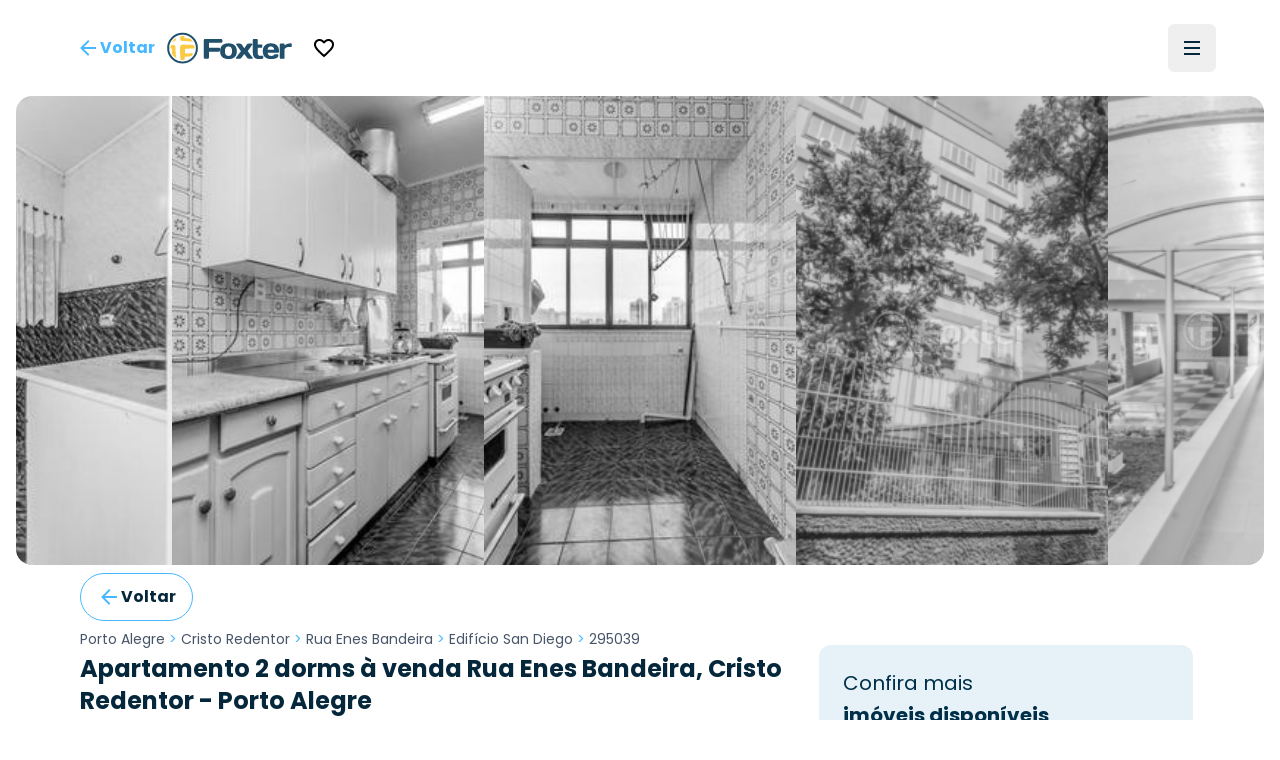

--- FILE ---
content_type: text/html; charset=utf-8
request_url: https://www.foxterciaimobiliaria.com.br/imovel/295039/residencial-porto-alegre-cristo-redentor-apartamento-edificio-san-diego-2-dormitorios-zona-norte
body_size: 18682
content:
<!DOCTYPE html><html lang="pt-BR"><head><meta charSet="utf-8" data-next-head=""/><meta name="viewport" content="width=device-width" data-next-head=""/><script type="application/ld+json" data-next-head="">{"@context":"https://schema.org","@type":"Organization","name":"Foxter Cia. Imobiliária","url":"https://www.foxterciaimobiliaria.com.br","sameAs":["https://www.facebook.com/foxter.cia.imobiliaria","https://twitter.com/foxterciaimob","https://instagram.com/foxterciaimobiliaria","https://pinterest.com/foxterciaimob/","https://www.youtube.com/user/foxtervideos","https://www.linkedin.com/company/foxterciaimob"]}</script><script type="application/ld+json" data-next-head="">{"@context":"https://schema.org","@type":"RealEstateAgent","@id":"https://www.foxterciaimobiliaria.com.br","name":"Foxter Imobiliária - Compra e Venda de Imóveis - Encontre o Seu Novo Lar","description":"Foxter Cia Imobiliária - Encontre as melhores ofertas imobiliárias. Casas e Apartamentos Residenciais e Comerciais","telephone":"+555130837777","url":"https://www.foxterciaimobiliaria.com.br","logo":"{{cdnUrl}}/image/foxter/Site/6/images/logo_200x50.png","address":{"@type":"PostalAddress","type":"PostalAddress","streetAddress":"Av. Nilo Peçanha, 1215 - Três Figueiras","addressLocality":"Porto Alegre","addressRegion":"RS","postalCode":"90430-000","addressCountry":"BR"}}</script><meta name="twitter:card" content="summary_large_image" data-next-head=""/><meta name="twitter:site" content="@foxterciaimob" data-next-head=""/><meta name="twitter:creator" content="@foxterciaimob" data-next-head=""/><meta property="fb:app_id" content="200044933359680" data-next-head=""/><meta property="og:image:secure_url" content="https://images.foxter.com.br/rest/image/foxter/Site/6/images/logo.png" data-next-head=""/><meta property="og:image:type" content="image/jpeg" data-next-head=""/><meta property="og:locale" content="pt_BR" data-next-head=""/><meta property="og:site_name" content="Foxter Imobiliária - Compra e Venda de Imóveis - Encontre o Seu Novo Lar" data-next-head=""/><meta name="theme-color" content="#20506c" data-next-head=""/><meta property="content-language" content="pt-br" data-next-head=""/><meta http-equiv="content-type" content="text/html; charset=utf-8" data-next-head=""/><meta name="distribution" content="global" data-next-head=""/><meta name="language" content="pt-br" data-next-head=""/><meta name="rating" content="general" data-next-head=""/><link rel="preconnect" href="https://fonts.googleapis.com" data-next-head=""/><link rel="preconnect" href="https://cdn-dev.konecty.com" data-next-head=""/><link rel="dns-prefetch" href="https://fonts.googleapis.com" data-next-head=""/><link rel="dns-prefetch" href="https://cdn-dev.konecty.com" data-next-head=""/><link rel="apple-touch-icon" sizes="57x57" href="https://images.foxter.com.br/rest/image/crop/57/57/foxter/Site/6/images/foxter-icon.png" data-next-head=""/><link rel="apple-touch-icon" sizes="72x72" href="https://images.foxter.com.br/rest/image/crop/72/72/foxter/Site/6/images/foxter-icon.png" data-next-head=""/><link rel="apple-touch-icon" sizes="76x76" href="https://images.foxter.com.br/rest/image/crop/76/76/foxter/Site/6/images/foxter-icon.png" data-next-head=""/><link rel="apple-touch-icon" sizes="114x114" href="https://images.foxter.com.br/rest/image/crop/114/114/foxter/Site/6/images/foxter-icon.png" data-next-head=""/><link rel="apple-touch-icon" sizes="120x120" href="https://images.foxter.com.br/rest/image/crop/120/120/foxter/Site/6/images/foxter-icon.png" data-next-head=""/><link rel="apple-touch-icon" sizes="144x144" href="https://images.foxter.com.br/rest/image/crop/144/144/foxter/Site/6/images/foxter-icon.png" data-next-head=""/><link rel="apple-touch-icon" sizes="152x152" href="https://images.foxter.com.br/rest/image/crop/152/152/foxter/Site/6/images/foxter-icon.png" data-next-head=""/><link rel="search" type="application/opensearchdescription+xml" href="/opensearch.xml" data-next-head=""/><link rel="shortcut icon" href="https://images.foxter.com.br/rest/image/foxter/SiteResource/44/file/favicon.ico" data-next-head=""/><title data-next-head="">Apartamento 2 dorms de 59m² à venda - Rua Enes Bandeira, Cristo Redentor - Porto Alegre | Foxter 295039 - Foxter Cia. Imobiliária</title><meta name="robots" content="index,follow" data-next-head=""/><meta name="description" content="Foxter vende Apartamento Residencial , 59m2, 2 dorms no bairro Cristo Redentor em Porto Alegre" data-next-head=""/><meta property="og:title" content="Apartamento 2 dorms de 59m² à venda - Rua Enes Bandeira, Cristo Redentor - Porto Alegre | Foxter 295039" data-next-head=""/><meta property="og:description" content="Foxter vende Apartamento Residencial , 59m2, 2 dorms no bairro Cristo Redentor em Porto Alegre" data-next-head=""/><meta property="og:url" content="https://www.foxterciaimobiliaria.com.br/imovel/295039/r-porto-alegre-cristo-redentor-apartamento-edificio-san-diego-2-dorms" data-next-head=""/><meta property="og:type" content="product" data-next-head=""/><meta property="og:image" content="https://images.foxter.com.br/rest/image/outer/1200/630/foxter/wm/Product/295039/pictures/04-APARTAMENTO-2D-CRISTO-REDENTOR-PORTO-ALEGRE-295039.jpg" data-next-head=""/><meta property="og:image:alt" content="Apartamento 2 dorms à venda Rua Enes Bandeira, Cristo Redentor - Porto Alegre" data-next-head=""/><meta property="og:image:width" content="1200" data-next-head=""/><meta property="og:image:height" content="630" data-next-head=""/><link rel="canonical" href="https://www.foxterciaimobiliaria.com.br/imovel/295039/r-porto-alegre-cristo-redentor-apartamento-edificio-san-diego-2-dorms" data-next-head=""/><script type="application/ld+json" data-next-head="">{"@context":"https://schema.org","@type":"Product","description":"Foxter vende Apartamento Residencial , 59m2, 2 dorms no bairro Cristo Redentor em Porto Alegre","sku":"295039","image":["https://images.foxter.com.br/rest/image/outer/1024/1/foxter/wm/Product/295039/pictures/04-APARTAMENTO-2D-CRISTO-REDENTOR-PORTO-ALEGRE-295039.jpg","https://images.foxter.com.br/rest/image/outer/1024/1/foxter/wm/Product/295039/pictures/01-APARTAMENTO-2D-CRISTO-REDENTOR-PORTO-ALEGRE-295039.jpg","https://images.foxter.com.br/rest/image/outer/1024/1/foxter/wm/Product/295039/pictures/05-APARTAMENTO-2D-CRISTO-REDENTOR-PORTO-ALEGRE-295039.jpg"],"brand":{"@type":"Brand","name":"Foxter"},"offers":[{"price":"0","priceCurrency":"BRL","priceValidUntil":"2026-01-31","itemCondition":"https://schema.org/UsedCondition","availability":"https://schema.org/SoldOut","url":"https://www.foxterciaimobiliaria.com.br/imovel/295039/r-porto-alegre-cristo-redentor-apartamento-edificio-san-diego-2-dorms","@type":"Offer"}],"name":"Apartamento 2 dorms à venda Rua Enes Bandeira, Cristo Redentor - Porto Alegre"}</script><script type="application/ld+json" id="realestate-json" data-next-head="">{"@context":"http://schema.org/","@type":"Apartment","image":"https://images.foxter.com.br/rest/image/outer/1024/1/foxter/wm/Product/295039/pictures/04-APARTAMENTO-2D-CRISTO-REDENTOR-PORTO-ALEGRE-295039.jpg","name":"Apartamento 2 dorms à venda Rua Enes Bandeira, Cristo Redentor - Porto Alegre","description":"Foxter vende Apartamento Residencial , 59m2, 2 dorms no bairro Cristo Redentor em Porto Alegre","numberOfRooms":2,"address":"Enes Bandeira, Cristo Redentor, Porto Alegre","url":"https://www.foxterciaimobiliaria.com.br/imovel/295039/r-porto-alegre-cristo-redentor-apartamento-edificio-san-diego-2-dorms"}</script><link rel="preload" href="/_next/static/media/edcf447d6990da7e-s.p.850bf14d.woff2" as="font" type="font/woff2" crossorigin="anonymous" data-next-font="size-adjust"/><link rel="preload" href="/_next/static/media/b6620be20ad708dd-s.p.558c4465.woff2" as="font" type="font/woff2" crossorigin="anonymous" data-next-font="size-adjust"/><link rel="preload" href="/_next/static/media/a218039a3287bcfd-s.p.4a23d71b.woff2" as="font" type="font/woff2" crossorigin="anonymous" data-next-font="size-adjust"/><link rel="preload" href="/_next/static/media/47fe1b7cd6e6ed85-s.p.855a563b.woff2" as="font" type="font/woff2" crossorigin="anonymous" data-next-font="size-adjust"/><link rel="preload" href="/_next/static/chunks/654a515780e87efe.css" as="style"/><link rel="stylesheet" href="/_next/static/chunks/654a515780e87efe.css" data-n-g=""/><link rel="preload" href="/_next/static/chunks/fa7d80538e6d72c6.css" as="style"/><link rel="stylesheet" href="/_next/static/chunks/fa7d80538e6d72c6.css" data-n-g=""/><noscript data-n-css=""></noscript><script src="/_next/static/chunks/3a2ec214134f7aa2.js" defer=""></script><script src="/_next/static/chunks/9406fdf5d1392aa3.js" defer=""></script><script src="/_next/static/chunks/9a6524d036f5eac8.js" defer=""></script><script src="/_next/static/chunks/da9eb8aab2dd809e.js" defer=""></script><script src="/_next/static/chunks/c5f1b748774c08d9.js" defer=""></script><script src="/_next/static/chunks/0f35f4ccfd4ecb0e.js" defer=""></script><script src="/_next/static/chunks/6e5763420b0a4807.js" defer=""></script><script src="/_next/static/chunks/cf7c75daec783f25.js" defer=""></script><script src="/_next/static/chunks/699e07596b1acfe6.js" defer=""></script><script src="/_next/static/chunks/eaf642155673e71d.js" defer=""></script><script src="/_next/static/chunks/ecd1d1d303240489.js" defer=""></script><script src="/_next/static/chunks/8fef96836255de31.js" defer=""></script><script src="/_next/static/chunks/752fcd41ac6068d0.js" defer=""></script><script src="/_next/static/chunks/dd3a969882e6baeb.js" defer=""></script><script src="/_next/static/chunks/f0000b20282c04d1.js" defer=""></script><script src="/_next/static/chunks/turbopack-929a1d8ea3ec8bd4.js" defer=""></script><script src="/_next/static/chunks/4a3b738b62607d17.js" defer=""></script><script src="/_next/static/chunks/c3e90220378b3586.js" defer=""></script><script src="/_next/static/chunks/ead4c8962b5ae788.js" defer=""></script><script src="/_next/static/chunks/80560152468ff949.js" defer=""></script><script src="/_next/static/chunks/9b55b6ae1ae4e16c.js" defer=""></script><script src="/_next/static/chunks/f474f5d5ec408e98.js" defer=""></script><script src="/_next/static/chunks/21dbd9af5c3b1297.js" defer=""></script><script src="/_next/static/chunks/187ca9d2c4ec0202.js" defer=""></script><script src="/_next/static/chunks/1d22b327f9035d2f.js" defer=""></script><script src="/_next/static/chunks/1f7211cbe64e2286.js" defer=""></script><script src="/_next/static/chunks/b8bc3de295dddff6.js" defer=""></script><script src="/_next/static/chunks/turbopack-644ee501cb85cd80.js" defer=""></script><script src="/_next/static/uwwl1eeHHFWvOTJqV2Dy8/_ssgManifest.js" defer=""></script><script src="/_next/static/uwwl1eeHHFWvOTJqV2Dy8/_buildManifest.js" defer=""></script><style id="__jsx-2526619497">html{font-family:'Poppins', 'Poppins Fallback'}</style></head><body><div id="__next"><main class="jsx-2526619497 poppins_d4668b1c-module__OauNGq__variable font-sans"><div class="bg-white fixed top-0 left-0 right-0 z-[49] px-0"><nav class="h-16 lg:h-24 w-full md:px-8"><div class="w-full flex justify-between items-center h-full mx-auto md:px-2 xl:px-8 md:gap-2"><button class="appearance-none inline-flex gap-2 items-center justify-center px-3 py-0 text-base leading-4 whitespace-nowrap rounded-md focus:outline-none focus:ring-2 focus:ring-offset-2 cursor-pointer h-12 tracking-normal normal-case bg-transparent text-foxter-brand-300 font-bold focus:ring-foxter-brand-100 hover:bg-foxter-brand-100 transition-colors ease-in-out duration-700" type="button"><svg xmlns="http://www.w3.org/2000/svg" height="24" width="24" class="fill-foxter-bright text-lg"><path d="M0 0h24v24H0z" fill="none"></path><path d="M20 11H7.83l5.59-5.59L12 4l-8 8 8 8 1.41-1.41L7.83 13H20v-2z"></path></svg><span class="hidden sm:inline">Voltar</span></button><a class="grow lg:grow-0 flex justify-center" href="/"><div class="w-auto mr-2 ml-2 md:ml-0"><svg viewBox="0 0 172 44" fill="none" xmlns="http://www.w3.org/2000/svg" data-testid="logo" class="w-auto h-8 block"><path d="M21.37 3.697a18.43 18.43 0 1 0 18.43 18.39 18.44 18.44 0 0 0-18.43-18.39Zm0 39.59a21.17 21.17 0 1 1 21.17-21.2 21.19 21.19 0 0 1-21.17 21.17M52.42 36.837a1.8 1.8 0 0 1-1.8-1.84v-23.74a1.79 1.79 0 0 1 1.8-1.76h22a1.8 1.8 0 0 1 1.8 1.8v1.8a1.791 1.791 0 0 1-1.8 1.79H57.81v6.72h13.51a1.83 1.83 0 0 1 1.8 1.8v1.79a1.83 1.83 0 0 1-1.8 1.8H57.81v8a1.81 1.81 0 0 1-1.81 1.84h-3.58Z" fill="#20506c"></path><path d="M89.52 26.367c0-4.61-1.6-6.48-4.92-6.48s-4.92 1.87-4.92 6.48 1.6 6.53 4.92 6.53 4.92-1.92 4.92-6.53Zm6.6 0c0 7.19-4.14 10.86-11.52 10.86s-11.52-3.67-11.52-10.86c0-7.19 4.14-10.81 11.52-10.81s11.52 3.63 11.52 10.81Z" fill="#20506c"></path><path d="m106.35 22.427 3.16-4.8a3.27 3.27 0 0 1 3-1.68h4.14c.94 0 1.09.93.59 1.68l-6.24 8.74 6.64 8.79c.54.7.35 1.68-.59 1.68H113a3.39 3.39 0 0 1-3-1.68l-3.67-5-3.67 5a3.393 3.393 0 0 1-3 1.68h-4.01c-.94 0-1.13-1-.59-1.68l6.65-8.79-6.21-8.74c-.51-.75-.36-1.68.58-1.68h4.14a3.238 3.238 0 0 1 3 1.68l3.13 4.8ZM126.35 37.227c-5.47 0-8.2-2.73-8.2-8.59v-17.94a1.167 1.167 0 0 1 .336-.837 1.16 1.16 0 0 1 .834-.343h4.26a1.16 1.16 0 0 1 1.17 1.18v6.36h5.31a1.15 1.15 0 0 1 1.17 1.17v2.27a1.147 1.147 0 0 1-1.17 1.2h-5.31v7c0 2.66 1.36 4.06 3.36 4.06 1 0 1.75-.23 2.61-.23h.71a1.15 1.15 0 0 1 1.17 1.17v2a1.298 1.298 0 0 1-1.17 1.17c-1.68.267-3.379.398-5.08.39" fill="#20506c"></path><path d="M138.5 24.377h8.86c-.12-2.93-1.52-4.49-4.41-4.49s-4.3 1.56-4.45 4.49Zm0 4c.28 3.13 1.68 4.5 4.88 4.5a4.997 4.997 0 0 0 3.75-1.29 2.672 2.672 0 0 1 2.19-1h2.85a1.15 1.15 0 0 1 1.17 1.17c0 4.06-4.17 5.47-10.42 5.47-6.95 0-11.13-3.75-11.13-10.82S136 15.557 143 15.557c7 0 11.12 3.7 11.12 10.58v1.09a1.143 1.143 0 0 1-.337.834 1.149 1.149 0 0 1-.833.336l-14.45-.02ZM171.49 19.617a1.16 1.16 0 0 1-.336.833 1.163 1.163 0 0 1-.834.337h-.62c-.9 0-1.92-.12-2.93-.12-2 0-3.52 1.14-4.92 2.81v12.22a1.16 1.16 0 0 1-.336.833 1.163 1.163 0 0 1-.834.337h-4.26a1.152 1.152 0 0 1-1.17-1.17v-18.58a1.142 1.142 0 0 1 .337-.833 1.147 1.147 0 0 1 .833-.337h4.26a1.147 1.147 0 0 1 1.087.72c.057.142.086.296.083.45v1.21a12.41 12.41 0 0 1 8.47-2.77 1.144 1.144 0 0 1 1.081.697c.059.14.089.29.089.443v2.92Z" fill="#20506c"></path><path d="M33.14 33.207c.21-.044.417-.1.62-.17a16 16 0 0 0 1.74-2.34c.16-1.62-.57-1.86-1.82-1.66-2.95.405-5.922.638-8.9.7.07-2.14.11-4.48.11-6.85 6.15 0 11.62-.09 12.85-.21a.35.35 0 0 0 .11 0v-2.1c-.068-.7-.179-1.394-.33-2.08-1.93-.8-8.65-1.15-15.52-1.17-2.44 0-4 .95-4.06 4 0 7.64.28 15.47.9 17.08l1 .12h3.05c.37 0 .73-.07 1.09-.13a20.25 20.25 0 0 0 .58-4.33 58.737 58.737 0 0 0 8.58-.89v.03Zm-11.33-20.82c5.41 0 10.75.49 13.86 1.38a16.481 16.481 0 0 0-4.17-4.74 64.442 64.442 0 0 0-7.21-.64 12.234 12.234 0 0 0-.44-2.69c-.3 0-.61-.08-.92-.11H19.82c-.39 0-.77.08-1.15.15a16.895 16.895 0 0 0-.55 3.59c-.18 2.15 1.32 3.06 3.69 3v.06Zm-9.43-2.56c.13-.69.27-1.33.43-1.89a16.66 16.66 0 0 0-5.73 5.83c.55-.16 1.16-.3 1.83-.43a4 4 0 0 0 3.47-3.51Zm-.74 11.57c0-2.94-1.3-3.74-3-3.55-1.156.079-2.3.287-3.41.62a15.909 15.909 0 0 0-.32 2.07v2.16c.28 0 1 .07 1.92.09 0 2 .1 4 .25 5.89-.37-.09-.7-.18-1-.28a16.69 16.69 0 0 0 7 8c-.95-3.33-1.41-9.2-1.37-15" fill="#FBCA43"></path></svg></div></a><div class=" flex-grow flex items-center"><button class="appearance-none inline-flex gap-2 items-center justify-center px-3 py-0 text-base leading-4 whitespace-nowrap rounded-md focus:outline-none focus:ring-2 focus:ring-offset-2 cursor-pointer h-12 tracking-normal normal-case bg-transparent text-foxter-brand-300 font-bold focus:ring-foxter-brand-100 hover:bg-foxter-brand-100 transition-colors ease-in-out duration-700" type="button"><svg xmlns="http://www.w3.org/2000/svg" height="24" viewBox="0 0 24 24" data-testid="favorite"><path d="M0 0h24v24H0z" fill="none"></path><path d="M16.5 3c-1.74 0-3.41.81-4.5 2.09C10.91 3.81 9.24 3 7.5 3 4.42 3 2 5.42 2 8.5c0 3.78 3.4 6.86 8.55 11.54L12 21.35l1.45-1.32C18.6 15.36 22 12.28 22 8.5 22 5.42 19.58 3 16.5 3zm-4.4 15.55-.1.1-.1-.1C7.14 14.24 4 11.39 4 8.5 4 6.5 5.5 5 7.5 5c1.54 0 3.04.99 3.57 2.36h1.87C13.46 5.99 14.96 5 16.5 5c2 0 3.5 1.5 3.5 3.5 0 2.89-3.14 5.74-7.9 10.05z"></path></svg></button></div><div class="flex justify-end"><ul class="hidden lg:flex list-none flex-row items-center"></ul><button type="button" aria-haspopup="dialog" aria-expanded="false" aria-controls="radix-:R18ikr6:" data-state="closed" aria-label="Menu" data-testid="menu-trigger" class="flex flex-col h-12 w-12 p-3 border-none justify-center items-center group rounded-md hover:bg-slate-100"><div class="h-0.5 w-4 my-0.5 bg-foxter-brand-900 transition ease transform transform-gpu duration-300"></div><div class="h-0.5 w-4 my-0.5 bg-foxter-brand-900 transition ease transform transform-gpu duration-300"></div><div class="h-0.5 w-4 my-0.5 bg-foxter-brand-900 transition ease transform transform-gpu duration-300"></div><div></div></button></div></div></nav></div><div class="pt-16 lg:pt-24"></div><div class="w-full"><div class="mx-auto px-0 sm:px-4 max-w-[2200px]"><div class="sm:rounded-2xl overflow-hidden"><div class="relative h-full w-full"><div class="scrollbar-thin scrollbar-thumb-slate-300 scrollbar-track-slate-100 scrollbar-thumb-rounded-full relative snap-mandatory snap-x w-full h-full gap-0.5 flex overflow-x-scroll"><div id="Image 0 - 295039" class="w-full md:w-1/2 lg:w-1/4 shrink-0 snap-center relative aspect-photo overflow-hidden bg-slate-100 cursor-default"><picture><source srcSet="https://images.foxter.com.br/rest/image/outer/480/1/foxter/wm/Product/295039/pictures/04-APARTAMENTO-2D-CRISTO-REDENTOR-PORTO-ALEGRE-295039.jpg" media="(min-width: 300px)"/><img loading="lazy" class="w-full h-full object-cover grayscale" src="https://images.foxter.com.br/rest/image/outer/300/1/foxter/Product/295039/pictures/04-APARTAMENTO-2D-CRISTO-REDENTOR-PORTO-ALEGRE-295039.jpg" alt="Image 0 - 295039" id="imovel-carousel-photo-0"/></picture></div><div id="Image 1 - 295039" class="w-full md:w-1/2 lg:w-1/4 shrink-0 snap-center relative aspect-photo overflow-hidden bg-slate-100 cursor-default"><picture><source srcSet="https://images.foxter.com.br/rest/image/outer/480/1/foxter/wm/Product/295039/pictures/01-APARTAMENTO-2D-CRISTO-REDENTOR-PORTO-ALEGRE-295039.jpg" media="(min-width: 300px)"/><img loading="lazy" class="w-full h-full object-cover grayscale" src="https://images.foxter.com.br/rest/image/outer/300/1/foxter/Product/295039/pictures/01-APARTAMENTO-2D-CRISTO-REDENTOR-PORTO-ALEGRE-295039.jpg" alt="Image 1 - 295039" id="imovel-carousel-photo-1"/></picture></div><div id="Image 2 - 295039" class="w-full md:w-1/2 lg:w-1/4 shrink-0 snap-center relative aspect-photo overflow-hidden bg-slate-100 cursor-default"><picture><source srcSet="https://images.foxter.com.br/rest/image/outer/480/1/foxter/wm/Product/295039/pictures/05-APARTAMENTO-2D-CRISTO-REDENTOR-PORTO-ALEGRE-295039.jpg" media="(min-width: 300px)"/><img loading="lazy" class="w-full h-full object-cover grayscale" src="https://images.foxter.com.br/rest/image/outer/300/1/foxter/Product/295039/pictures/05-APARTAMENTO-2D-CRISTO-REDENTOR-PORTO-ALEGRE-295039.jpg" alt="Image 2 - 295039" id="imovel-carousel-photo-2"/></picture></div><div id="Image 3 - 295039" class="w-full md:w-1/2 lg:w-1/4 shrink-0 snap-center relative aspect-photo overflow-hidden bg-slate-100 cursor-default"><picture><source srcSet="https://images.foxter.com.br/rest/image/outer/480/1/foxter/wm/Product/295039/pictures/02-APARTAMENTO-2D-CRISTO-REDENTOR-PORTO-ALEGRE-295039.jpg" media="(min-width: 300px)"/><img loading="lazy" class="w-full h-full object-cover grayscale" src="https://images.foxter.com.br/rest/image/outer/300/1/foxter/Product/295039/pictures/02-APARTAMENTO-2D-CRISTO-REDENTOR-PORTO-ALEGRE-295039.jpg" alt="Image 3 - 295039" id="imovel-carousel-photo-3"/></picture></div><div id="Image 4 - 295039" class="w-full md:w-1/2 lg:w-1/4 shrink-0 snap-center relative aspect-photo overflow-hidden bg-slate-100 cursor-default"><picture><source srcSet="https://images.foxter.com.br/rest/image/outer/480/1/foxter/wm/Product/295039/pictures/06-APARTAMENTO-2D-CRISTO-REDENTOR-PORTO-ALEGRE-295039.jpg" media="(min-width: 300px)"/><img loading="lazy" class="w-full h-full object-cover grayscale" src="https://images.foxter.com.br/rest/image/outer/300/1/foxter/Product/295039/pictures/06-APARTAMENTO-2D-CRISTO-REDENTOR-PORTO-ALEGRE-295039.jpg" alt="Image 4 - 295039" id="imovel-carousel-photo-4"/></picture></div><div id="Image 5 - 295039" class="w-full md:w-1/2 lg:w-1/4 shrink-0 snap-center relative aspect-photo overflow-hidden bg-slate-100 cursor-default"><picture><source srcSet="https://images.foxter.com.br/rest/image/outer/480/1/foxter/wm/Product/295039/pictures/07-APARTAMENTO-2D-CRISTO-REDENTOR-PORTO-ALEGRE-295039.jpg" media="(min-width: 300px)"/><img loading="lazy" class="w-full h-full object-cover grayscale" src="https://images.foxter.com.br/rest/image/outer/300/1/foxter/Product/295039/pictures/07-APARTAMENTO-2D-CRISTO-REDENTOR-PORTO-ALEGRE-295039.jpg" alt="Image 5 - 295039" id="imovel-carousel-photo-5"/></picture></div><div id="Image 6 - 295039" class="w-full md:w-1/2 lg:w-1/4 shrink-0 snap-center relative aspect-photo overflow-hidden bg-slate-100 cursor-default"><picture><source srcSet="https://images.foxter.com.br/rest/image/outer/480/1/foxter/wm/Product/295039/pictures/08-APARTAMENTO-2D-CRISTO-REDENTOR-PORTO-ALEGRE-295039.jpg" media="(min-width: 300px)"/><img loading="lazy" class="w-full h-full object-cover grayscale" src="https://images.foxter.com.br/rest/image/outer/300/1/foxter/Product/295039/pictures/08-APARTAMENTO-2D-CRISTO-REDENTOR-PORTO-ALEGRE-295039.jpg" alt="Image 6 - 295039" id="imovel-carousel-photo-6"/></picture></div><div id="Image 7 - 295039" class="w-full md:w-1/2 lg:w-1/4 shrink-0 snap-center relative aspect-photo overflow-hidden bg-slate-100 cursor-default"><picture><source srcSet="https://images.foxter.com.br/rest/image/outer/480/1/foxter/wm/Product/295039/pictures/09-APARTAMENTO-2D-CRISTO-REDENTOR-PORTO-ALEGRE-295039.jpg" media="(min-width: 300px)"/><img loading="lazy" class="w-full h-full object-cover grayscale" src="https://images.foxter.com.br/rest/image/outer/300/1/foxter/Product/295039/pictures/09-APARTAMENTO-2D-CRISTO-REDENTOR-PORTO-ALEGRE-295039.jpg" alt="Image 7 - 295039" id="imovel-carousel-photo-7"/></picture></div><div id="Image 8 - 295039" class="w-full md:w-1/2 lg:w-1/4 shrink-0 snap-center relative aspect-photo overflow-hidden bg-slate-100 cursor-default"><picture><source srcSet="https://images.foxter.com.br/rest/image/outer/480/1/foxter/wm/Product/295039/pictures/10-APARTAMENTO-2D-CRISTO-REDENTOR-PORTO-ALEGRE-295039.jpg" media="(min-width: 300px)"/><img loading="lazy" class="w-full h-full object-cover grayscale" src="https://images.foxter.com.br/rest/image/outer/300/1/foxter/Product/295039/pictures/10-APARTAMENTO-2D-CRISTO-REDENTOR-PORTO-ALEGRE-295039.jpg" alt="Image 8 - 295039" id="imovel-carousel-photo-8"/></picture></div><div id="Image 9 - 295039" class="w-full md:w-1/2 lg:w-1/4 shrink-0 snap-center relative aspect-photo overflow-hidden bg-slate-100 cursor-default"><picture><source srcSet="https://images.foxter.com.br/rest/image/outer/480/1/foxter/wm/Product/295039/pictures/11-APARTAMENTO-2D-CRISTO-REDENTOR-PORTO-ALEGRE-295039.jpg" media="(min-width: 300px)"/><img loading="lazy" class="w-full h-full object-cover grayscale" src="https://images.foxter.com.br/rest/image/outer/300/1/foxter/Product/295039/pictures/11-APARTAMENTO-2D-CRISTO-REDENTOR-PORTO-ALEGRE-295039.jpg" alt="Image 9 - 295039" id="imovel-carousel-photo-9"/></picture></div><div id="Image 10 - 295039" class="w-full md:w-1/2 lg:w-1/4 shrink-0 snap-center relative aspect-photo overflow-hidden bg-slate-100 cursor-default"><picture><source srcSet="https://images.foxter.com.br/rest/image/outer/480/1/foxter/wm/Product/295039/pictures/12-APARTAMENTO-2D-CRISTO-REDENTOR-PORTO-ALEGRE-295039.jpg" media="(min-width: 300px)"/><img loading="lazy" class="w-full h-full object-cover grayscale" src="https://images.foxter.com.br/rest/image/outer/300/1/foxter/Product/295039/pictures/12-APARTAMENTO-2D-CRISTO-REDENTOR-PORTO-ALEGRE-295039.jpg" alt="Image 10 - 295039" id="imovel-carousel-photo-10"/></picture></div><div id="Image 11 - 295039" class="w-full md:w-1/2 lg:w-1/4 shrink-0 snap-center relative aspect-photo overflow-hidden bg-slate-100 cursor-default"><picture><source srcSet="https://images.foxter.com.br/rest/image/outer/480/1/foxter/wm/Product/295039/pictures/13-APARTAMENTO-2D-CRISTO-REDENTOR-PORTO-ALEGRE-295039.jpg" media="(min-width: 300px)"/><img loading="lazy" class="w-full h-full object-cover grayscale" src="https://images.foxter.com.br/rest/image/outer/300/1/foxter/Product/295039/pictures/13-APARTAMENTO-2D-CRISTO-REDENTOR-PORTO-ALEGRE-295039.jpg" alt="Image 11 - 295039" id="imovel-carousel-photo-11"/></picture></div><div id="Image 12 - 295039" class="w-full md:w-1/2 lg:w-1/4 shrink-0 snap-center relative aspect-photo overflow-hidden bg-slate-100 cursor-default"><picture><source srcSet="https://images.foxter.com.br/rest/image/outer/480/1/foxter/wm/Product/295039/pictures/14-APARTAMENTO-2D-CRISTO-REDENTOR-PORTO-ALEGRE-295039.jpg" media="(min-width: 300px)"/><img loading="lazy" class="w-full h-full object-cover grayscale" src="https://images.foxter.com.br/rest/image/outer/300/1/foxter/Product/295039/pictures/14-APARTAMENTO-2D-CRISTO-REDENTOR-PORTO-ALEGRE-295039.jpg" alt="Image 12 - 295039" id="imovel-carousel-photo-12"/></picture></div><div id="Image 13 - 295039" class="w-full md:w-1/2 lg:w-1/4 shrink-0 snap-center relative aspect-photo overflow-hidden bg-slate-100 cursor-default"><picture><source srcSet="https://images.foxter.com.br/rest/image/outer/480/1/foxter/wm/Product/295039/pictures/15-APARTAMENTO-2D-CRISTO-REDENTOR-PORTO-ALEGRE-295039.jpg" media="(min-width: 300px)"/><img loading="lazy" class="w-full h-full object-cover grayscale" src="https://images.foxter.com.br/rest/image/outer/300/1/foxter/Product/295039/pictures/15-APARTAMENTO-2D-CRISTO-REDENTOR-PORTO-ALEGRE-295039.jpg" alt="Image 13 - 295039" id="imovel-carousel-photo-13"/></picture></div><div id="Image 14 - 295039" class="w-full md:w-1/2 lg:w-1/4 shrink-0 snap-center relative aspect-photo overflow-hidden bg-slate-100 cursor-default"><picture><source srcSet="https://images.foxter.com.br/rest/image/outer/480/1/foxter/wm/Product/295039/pictures/17-APARTAMENTO-2D-CRISTO-REDENTOR-PORTO-ALEGRE-295039.jpg" media="(min-width: 300px)"/><img loading="lazy" class="w-full h-full object-cover grayscale" src="https://images.foxter.com.br/rest/image/outer/300/1/foxter/Product/295039/pictures/17-APARTAMENTO-2D-CRISTO-REDENTOR-PORTO-ALEGRE-295039.jpg" alt="Image 14 - 295039" id="imovel-carousel-photo-14"/></picture></div><div id="Image 15 - 295039" class="w-full md:w-1/2 lg:w-1/4 shrink-0 snap-center relative aspect-photo overflow-hidden bg-slate-100 cursor-default"><picture><source srcSet="https://images.foxter.com.br/rest/image/outer/480/1/foxter/wm/Product/295039/pictures/18-APARTAMENTO-2D-CRISTO-REDENTOR-PORTO-ALEGRE-295039.jpg" media="(min-width: 300px)"/><img loading="lazy" class="w-full h-full object-cover grayscale" src="https://images.foxter.com.br/rest/image/outer/300/1/foxter/Product/295039/pictures/18-APARTAMENTO-2D-CRISTO-REDENTOR-PORTO-ALEGRE-295039.jpg" alt="Image 15 - 295039" id="imovel-carousel-photo-15"/></picture></div><div id="Image 16 - 295039" class="w-full md:w-1/2 lg:w-1/4 shrink-0 snap-center relative aspect-photo overflow-hidden bg-slate-100 cursor-default"><picture><source srcSet="https://images.foxter.com.br/rest/image/outer/480/1/foxter/wm/Development/7668/developmentPictures/01-INFRA-CRISTO-REDENTOR-RUA-ENES-BANDEIRA-146-PORTO-ALEGRE-161082.jpg" media="(min-width: 300px)"/><img loading="lazy" class="w-full h-full object-cover grayscale" src="https://images.foxter.com.br/rest/image/outer/300/1/foxter/Development/7668/developmentPictures/01-INFRA-CRISTO-REDENTOR-RUA-ENES-BANDEIRA-146-PORTO-ALEGRE-161082.jpg" alt="Image 16 - 295039" id="imovel-carousel-photo-16"/></picture></div><div id="Image 17 - 295039" class="w-full md:w-1/2 lg:w-1/4 shrink-0 snap-center relative aspect-photo overflow-hidden bg-slate-100 cursor-default"><picture><source srcSet="https://images.foxter.com.br/rest/image/outer/480/1/foxter/wm/Development/7668/developmentPictures/02-INFRA-CRISTO-REDENTOR-RUA-ENES-BANDEIRA-146-PORTO-ALEGRE-161082.jpg" media="(min-width: 300px)"/><img loading="lazy" class="w-full h-full object-cover grayscale" src="https://images.foxter.com.br/rest/image/outer/300/1/foxter/Development/7668/developmentPictures/02-INFRA-CRISTO-REDENTOR-RUA-ENES-BANDEIRA-146-PORTO-ALEGRE-161082.jpg" alt="Image 17 - 295039" id="imovel-carousel-photo-17"/></picture></div><div id="Image 18 - 295039" class="w-full md:w-1/2 lg:w-1/4 shrink-0 snap-center relative aspect-photo overflow-hidden bg-slate-100 cursor-default"><picture><source srcSet="https://images.foxter.com.br/rest/image/outer/480/1/foxter/wm/Development/7668/developmentPictures/03-INFRA-CRISTO-REDENTOR-RUA-ENES-BANDEIRA-146-PORTO-ALEGRE-161082.jpg" media="(min-width: 300px)"/><img loading="lazy" class="w-full h-full object-cover grayscale" src="https://images.foxter.com.br/rest/image/outer/300/1/foxter/Development/7668/developmentPictures/03-INFRA-CRISTO-REDENTOR-RUA-ENES-BANDEIRA-146-PORTO-ALEGRE-161082.jpg" alt="Image 18 - 295039" id="imovel-carousel-photo-18"/></picture></div><div id="Image 19 - 295039" class="w-full md:w-1/2 lg:w-1/4 shrink-0 snap-center relative aspect-photo overflow-hidden bg-slate-100 cursor-default"><picture><source srcSet="https://images.foxter.com.br/rest/image/outer/480/1/foxter/wm/Development/7668/developmentPictures/04-INFRA-CRISTO-REDENTOR-RUA-ENES-BANDEIRA-146-PORTO-ALEGRE-161082.jpg" media="(min-width: 300px)"/><img loading="lazy" class="w-full h-full object-cover grayscale" src="https://images.foxter.com.br/rest/image/outer/300/1/foxter/Development/7668/developmentPictures/04-INFRA-CRISTO-REDENTOR-RUA-ENES-BANDEIRA-146-PORTO-ALEGRE-161082.jpg" alt="Image 19 - 295039" id="imovel-carousel-photo-19"/></picture></div><div id="Image 20 - 295039" class="w-full md:w-1/2 lg:w-1/4 shrink-0 snap-center relative aspect-photo overflow-hidden bg-slate-100 cursor-default"><picture><source srcSet="https://images.foxter.com.br/rest/image/outer/480/1/foxter/wm/Development/7668/developmentPictures/05-INFRA-CRISTO-REDENTOR-RUA-ENES-BANDEIRA-146-PORTO-ALEGRE-161082.jpg" media="(min-width: 300px)"/><img loading="lazy" class="w-full h-full object-cover grayscale" src="https://images.foxter.com.br/rest/image/outer/300/1/foxter/Development/7668/developmentPictures/05-INFRA-CRISTO-REDENTOR-RUA-ENES-BANDEIRA-146-PORTO-ALEGRE-161082.jpg" alt="Image 20 - 295039" id="imovel-carousel-photo-20"/></picture></div><div id="Image 21 - 295039" class="w-full md:w-1/2 lg:w-1/4 shrink-0 snap-center relative aspect-photo overflow-hidden bg-slate-100 cursor-default"><picture><source srcSet="https://images.foxter.com.br/rest/image/outer/480/1/foxter/wm/Development/7668/developmentPictures/06-INFRA-CRISTO-REDENTOR-RUA-ENES-BANDEIRA-146-PORTO-ALEGRE-161082.jpg" media="(min-width: 300px)"/><img loading="lazy" class="w-full h-full object-cover grayscale" src="https://images.foxter.com.br/rest/image/outer/300/1/foxter/Development/7668/developmentPictures/06-INFRA-CRISTO-REDENTOR-RUA-ENES-BANDEIRA-146-PORTO-ALEGRE-161082.jpg" alt="Image 21 - 295039" id="imovel-carousel-photo-21"/></picture></div><div id="Image 22 - 295039" class="w-full md:w-1/2 lg:w-1/4 shrink-0 snap-center relative aspect-photo overflow-hidden bg-slate-100 cursor-default"><picture><source srcSet="https://images.foxter.com.br/rest/image/outer/480/1/foxter/wm/Development/7668/developmentPictures/07-INFRA-CRISTO-REDENTOR-RUA-ENES-BANDEIRA-146-PORTO-ALEGRE-161082.jpg" media="(min-width: 300px)"/><img loading="lazy" class="w-full h-full object-cover grayscale" src="https://images.foxter.com.br/rest/image/outer/300/1/foxter/Development/7668/developmentPictures/07-INFRA-CRISTO-REDENTOR-RUA-ENES-BANDEIRA-146-PORTO-ALEGRE-161082.jpg" alt="Image 22 - 295039" id="imovel-carousel-photo-22"/></picture></div><div id="Image 23 - 295039" class="w-full md:w-1/2 lg:w-1/4 shrink-0 snap-center relative aspect-photo overflow-hidden bg-slate-100 cursor-default"><picture><source srcSet="https://images.foxter.com.br/rest/image/outer/480/1/foxter/wm/Development/7668/developmentPictures/08-INFRA-CRISTO-REDENTOR-RUA-ENES-BANDEIRA-146-PORTO-ALEGRE-161082.jpg" media="(min-width: 300px)"/><img loading="lazy" class="w-full h-full object-cover grayscale" src="https://images.foxter.com.br/rest/image/outer/300/1/foxter/Development/7668/developmentPictures/08-INFRA-CRISTO-REDENTOR-RUA-ENES-BANDEIRA-146-PORTO-ALEGRE-161082.jpg" alt="Image 23 - 295039" id="imovel-carousel-photo-23"/></picture></div><div id="Image 24 - 295039" class="w-full md:w-1/2 lg:w-1/4 shrink-0 snap-center relative aspect-photo overflow-hidden bg-slate-100 cursor-default"><picture><source srcSet="https://images.foxter.com.br/rest/image/outer/480/1/foxter/wm/Development/7668/developmentPictures/09-INFRA-CRISTO-REDENTOR-RUA-ENES-BANDEIRA-146-PORTO-ALEGRE-161082.jpg" media="(min-width: 300px)"/><img loading="lazy" class="w-full h-full object-cover grayscale" src="https://images.foxter.com.br/rest/image/outer/300/1/foxter/Development/7668/developmentPictures/09-INFRA-CRISTO-REDENTOR-RUA-ENES-BANDEIRA-146-PORTO-ALEGRE-161082.jpg" alt="Image 24 - 295039" id="imovel-carousel-photo-24"/></picture></div></div></div></div></div><div class="container mx-auto max-w-6xl"><div class="px-1 container mx-auto flex items-center justify-between sm:px-4 pt-2 mb-2 2xl:mb-4"><div class="flex items-center justify-center md:gap-2 gap-1"><button class="hidden lg:flex appearance-none inline-flex gap-2 items-center justify-center px-4 py-0 text-base leading-4 whitespace-nowrap focus:outline-none focus:ring-2 focus:ring-offset-2 cursor-pointer h-12 tracking-normal font-bold normal-case bg-transparent border border-foxter-bright text-foxter-brand-900 focus:ring-foxter-brand-100 hover:bg-foxter-brand-100 transition-colors ease-in-out duration-700 rounded-full" type="button"><svg xmlns="http://www.w3.org/2000/svg" height="24" width="24" class="fill-foxter-brand-300 text-lg"><path d="M0 0h24v24H0z" fill="none"></path><path d="M20 11H7.83l5.59-5.59L12 4l-8 8 8 8 1.41-1.41L7.83 13H20v-2z"></path></svg><span class="hidden sm:inline">Voltar</span></button></div></div></div></div><div class="container mx-auto max-w-6xl"><div class="container mx-auto flex flex-wrap lg:flex-nowrap px-4 gap-12 pb-12"><div class="basis-full lg:basis-4/6 max-w-full lg:max-w-[66%]"><article class="w-full"><div class="mb-1 2xl:mb-3 flex"><p class="text-xs md:text-sm text-foxter-brand-300"><a class="text-slate-600 hover:text-foxter-brand-300 cursor-pointer" href="/imoveis/a-venda/em-porto-alegre-rs">Porto Alegre</a><span> &gt; </span><a class="text-slate-600 hover:text-foxter-brand-300 cursor-pointer" href="/imoveis/a-venda/em-porto-alegre-rs/no-bairro-cristo-redentor">Cristo Redentor</a><span> &gt; </span><a class="text-slate-600 hover:text-foxter-brand-300 cursor-pointer" href="/imoveis/a-venda/em-porto-alegre-rs/no-bairro-cristo-redentor/na-rua-enes-bandeira">Rua Enes Bandeira</a><span> &gt; </span><a class="text-slate-600 hover:text-foxter-brand-300 cursor-pointer" href="/imoveis/a-venda/apartamento/no-bairro-cristo-redentor/empreendimento/7668">Edifício San Diego</a><span> &gt; </span><a class="text-slate-600 hover:text-foxter-brand-300 cursor-pointer" href="/imoveis/a-venda/apartamento/no-bairro-cristo-redentor/empreendimento/7668">295039</a></p></div><h1 class="text-lg md:xl lg:text-2xl text-foxter-brand-900 font-bold mb-2 2xl:mb-3 ">Apartamento 2 dorms à venda Rua Enes Bandeira, Cristo Redentor - Porto Alegre</h1><div class="w-full my-4"><div class="bg-red-600 text-white px-4 py-2 rounded-full w-fit mt-8"><p class="text-sm font-medium">● Este imóvel não está mais disponível</p></div><p class="text-sm text-gray-600 mt-6 mb-6">Continue explorando nosso site para encontrar mais ofertas.</p><hr class="my-4"/><div class="mt-6"><div id="development-feaures" class="py-8 md:py-16"><h2 class="text-xl lg:text-2xl text-foxter-brand-900 font-bold mb-5">Características do empreendimento <!-- -->Edifício San Diego</h2><div class="flex mb-12 gap-3 w-full"><div class="w-1/3"><picture><img class="rounded-lg aspect-photo object-cover" src="https://images.foxter.com.br/rest/image/outer/300/1/foxter/Development/7668/developmentPictures/01-INFRA-CRISTO-REDENTOR-RUA-ENES-BANDEIRA-146-PORTO-ALEGRE-161082.jpg" alt="Image 16 - 295039"/></picture></div><div class="w-1/3"><picture><img class="rounded-lg aspect-photo object-cover" src="https://images.foxter.com.br/rest/image/outer/300/1/foxter/Development/7668/developmentPictures/02-INFRA-CRISTO-REDENTOR-RUA-ENES-BANDEIRA-146-PORTO-ALEGRE-161082.jpg" alt="Image 17 - 295039"/></picture></div><div class="w-1/3"><picture><img class="rounded-lg aspect-photo object-cover" src="https://images.foxter.com.br/rest/image/outer/300/1/foxter/Development/7668/developmentPictures/03-INFRA-CRISTO-REDENTOR-RUA-ENES-BANDEIRA-146-PORTO-ALEGRE-161082.jpg" alt="Image 18 - 295039"/></picture></div></div><div>Edifício Residencial localizado na zona norte da cidade, no bairro Cristo Redentor e próximo aos recursos e da avenida Assis Brasil. Prédio de 8 pavimentos, com interfone, elevador, gradil, quiosque com churrasqueira e cerca elétrica.</div><div class="flex gap-3 flex-wrap py-6"><a href="/imoveis/a-venda/com-elevador-no-empreendimento"><div class="bg-foxter-brand-300 hover:bg-foxter-brand-100 text-sm text-foxter-brand-900 bg-opacity-10 py-1 px-4 rounded-full flex items-center gap-2"><svg xmlns="http://www.w3.org/2000/svg" width="15.24" height="14"><path fill="#47b8ff" fill-rule="evenodd" d="M.851 8.315a19.233 19.233 0 0 1 3.611 4.7c1 1.651 1.4.946 1.8-.13Q8.386 6.837 14.813.708c.96-.907.118-.781-.6-.5-3.615 1.392-6.666 4.563-9.26 8.313-.98-.67-3.24-2.713-4.55-1.864-.94.615 0 1.223.448 1.653Z" data-name="\xCDcones - P\xE1gina de Empreendimentos_Prancheta 1 c\xF3pia 50"></path></svg><span>Elevador</span></div></a><a href="/imoveis/a-venda/com-interfone-no-empreendimento"><div class="bg-foxter-brand-300 hover:bg-foxter-brand-100 text-sm text-foxter-brand-900 bg-opacity-10 py-1 px-4 rounded-full flex items-center gap-2"><svg xmlns="http://www.w3.org/2000/svg" width="15.24" height="14"><path fill="#47b8ff" fill-rule="evenodd" d="M.851 8.315a19.233 19.233 0 0 1 3.611 4.7c1 1.651 1.4.946 1.8-.13Q8.386 6.837 14.813.708c.96-.907.118-.781-.6-.5-3.615 1.392-6.666 4.563-9.26 8.313-.98-.67-3.24-2.713-4.55-1.864-.94.615 0 1.223.448 1.653Z" data-name="\xCDcones - P\xE1gina de Empreendimentos_Prancheta 1 c\xF3pia 50"></path></svg><span>Interfone</span></div></a><a href="/imoveis/a-venda/com-churrasqueira-no-condominio-no-empreendimento"><div class="bg-foxter-brand-300 hover:bg-foxter-brand-100 text-sm text-foxter-brand-900 bg-opacity-10 py-1 px-4 rounded-full flex items-center gap-2"><svg xmlns="http://www.w3.org/2000/svg" width="15.24" height="14"><path fill="#47b8ff" fill-rule="evenodd" d="M.851 8.315a19.233 19.233 0 0 1 3.611 4.7c1 1.651 1.4.946 1.8-.13Q8.386 6.837 14.813.708c.96-.907.118-.781-.6-.5-3.615 1.392-6.666 4.563-9.26 8.313-.98-.67-3.24-2.713-4.55-1.864-.94.615 0 1.223.448 1.653Z" data-name="\xCDcones - P\xE1gina de Empreendimentos_Prancheta 1 c\xF3pia 50"></path></svg><span>Churrasqueira no Condomínio</span></div></a></div><a href="/empreendimento/7668"><button aria-label="Botão" class="appearance-none inline-flex gap-2 rounded-full items-center justify-center px-3 py-0 text-base leading-4 whitespace-nowrap focus:outline-none focus:ring-2 focus:ring-offset-2 cursor-pointer h-12 tracking-normal font-bold normal-case bg-[#004462] text-white focus:ring-[#00334a] hover:bg-[#00334a] transition-colors ease-in-out duration-500 w-full md:w-auto max-w-full overflow-hidden whitespace-break-spaces md:whitespace-nowrap border-[#F9C013] bg-[#F9C013] !text-black text-sm px-6 hover:bg-[#e5b30f]" type="button">Veja mais sobre Edifício San Diego</button></a></div><div class="max-w-6xl mx-auto my-8"><div class="bg-[#f8f9fa] rounded-3xl p-8"><h2 class="text-2xl font-bold text-[#003049] mb-2">Encontre o seu novo imóvel</h2><p class="text-[#4a5568] mb-6">Utilize o filtro pré-selecionado abaixo para encontrar mais opções que possam ser do seu interesse.</p><div class="bg-white rounded-2xl p-6"><div class="grid gap-6 grid-cols-1 md:grid-cols-3"><div class=""><div class="flex flex-col relative"><label class="text-sm font-semibold text-[#003049] mb-2">Tipo</label><button class="flex items-center justify-between border border-gray-200 rounded-lg px-4 py-2 text-left"><span class="font-medium">Apartamento</span><svg xmlns="http://www.w3.org/2000/svg" width="24" height="24"><path fill="none" d="M0 0h24v24H0Z" data-name="Caminho 512"></path><path d="M10 6 8.59 7.41 13.17 12l-4.58 4.59L10 18l6-6Z" data-name="Caminho 513"></path></svg></button></div></div><div class=""><div class="flex flex-col relative"><label class="text-sm font-semibold text-[#003049] mb-2">Localização</label><div class="flex flex-col"><button class="flex items-center justify-between border border-gray-200 rounded-lg px-4 py-2 text-left mb-2"><span class="font-medium">Porto Alegre</span><svg xmlns="http://www.w3.org/2000/svg" width="24" height="24"><path fill="none" d="M0 0h24v24H0Z" data-name="Caminho 512"></path><path d="M10 6 8.59 7.41 13.17 12l-4.58 4.59L10 18l6-6Z" data-name="Caminho 513"></path></svg></button></div></div></div><div class="flex flex-col"><label class="text-sm font-semibold text-[#003049] mb-2">Dormitórios</label><div class="flex gap-2"><button class="w-7 h-7 rounded-full flex items-center justify-center text-base font-medium box-border overflow-hidden border transition-colors duration-150
					bg-[#eaf6fb] text-black text-xs border-foxter-bright
					">1+</button><button class="w-7 h-7 rounded-full flex items-center justify-center text-base font-medium box-border overflow-hidden border transition-colors duration-150
					bg-foxter-bright text-black border-foxter-bright text-xs
					">2+</button><button class="w-7 h-7 rounded-full flex items-center justify-center text-base font-medium box-border overflow-hidden border transition-colors duration-150
					bg-[#eaf6fb] text-black text-xs border-foxter-bright
					">3+</button><button class="w-7 h-7 rounded-full flex items-center justify-center text-base font-medium box-border overflow-hidden border transition-colors duration-150
					bg-[#eaf6fb] text-black text-xs border-foxter-bright
					">4+</button><button class="w-7 h-7 rounded-full flex items-center justify-center text-base font-medium box-border overflow-hidden border transition-colors duration-150
					bg-[#eaf6fb] text-black text-xs border-foxter-bright
					">5+</button></div></div></div><div class="flex flex-row gap-4 items-center mt-6"><button class="bg-[#ffc107] hover:bg-[#e6af06] text-[#003049] font-bold text-sm rounded-full px-6 py-2 mb-3">Ver 0 imóveis</button><button class="text-foxter-brand-900 text-xs font-medium hover:underline ml-3">Selecionar mais filtros</button></div></div></div></div><div class="relative flex flex-col md:flex-row rounded-2xl my-16 items-stretch justify-between overflow-hidden"><div class="w-full h-[200px] md:h-auto md:w-1/2 relative bg-slate-50"><div class="w-full h-full bg-cover bg-no-repeat" style="background-image:url(/_next/static/media/banner_vendas.db59593a.jpg);background-position:center 38%;background-size:cover" aria-label="600x400/jpg"></div><div class="absolute bottom-[-20px] left-1/2 transform -translate-x-1/2 md:left-auto md:right-[-37px] md:top-[65%] md:transform md:-translate-y-1/2"><svg xmlns="http://www.w3.org/2000/svg" width="37.996" height="37.996"><g data-name="\xCDcones - P\xE1gina de Empreendimentos_Prancheta 1 c\xF3pia 57" transform="translate(-13.95 -13.95)"><rect width="37.996" height="37.996" fill="#cad4e0" data-name="Ret\xE2ngulo 42" rx="6" transform="translate(13.95 13.95)"></rect><g data-name="9-Home"><path fill="#0d273a" d="M37.881 44.811h-9.866a4.237 4.237 0 0 1-4.39-4.031v-5.288a.85.85 0 0 1 1.7 0v5.286a2.545 2.545 0 0 0 2.693 2.34h9.865a2.538 2.538 0 0 0 2.693-2.34v-5.286a.85.85 0 0 1 1.7 0v5.286a4.233 4.233 0 0 1-4.395 4.033Zm6.682-11.262a.843.843 0 0 0 0-1.2l-11.014-11.01a.843.843 0 0 0-1.2 0l-11.01 11.014a.85.85 0 0 0 1.2 1.2L32.953 23.13l10.414 10.424a.843.843 0 0 0 1.2 0Z" data-name="Caminho 101"></path></g></g></svg></div></div><div class="w-full md:w-1/2 py-10 px-8 md:px-16 bg-slate-100 flex flex-col justify-center"><p class="text-lg text-foxter-brand-900">Conte com quem já vendeu mais de <strong>20 mil imóveis</strong></p><a target="_blank" href="https://www.foxterciaimobiliaria.com.br/vender-meu-imovel"><div class="bg-white rounded-full flex gap-1 items-center justify-between p-1 px-3 mt-8 leading-loose w-64"><strong>Anuncie agora</strong><div class="h-[24px] flex gap-1 items-center text-sm bg-opacity-10 px-4 rounded-full border bg-foxter-brand-300 text-foxter-brand-500 border-foxter-brand-500"><svg xmlns="http://www.w3.org/2000/svg" width="24.55" height="11.223" fill="currentColor"><path d="M0 6.313h21.864l-3.921 3.921.996.989 5.611-5.611L18.939.001 17.95.99l3.914 3.92H0Z" data-name="Caminho 102"></path></svg></div></div></a></div></div></div></div></article></div><div class="basis-full lg:basis-2/6"><div class="static lg:sticky top-24"><div class="w-full flex flex-col items-center"><div class="mt-4 w-full"><div class="bg-[#e6f2f7] rounded-xl p-6 flex flex-col justify-between"><div class="space-y-1"><h3 class="text-xl lg:text-xl font-medium text-[#003049]">Confira mais</h3><p class="text-xl lg:text-xl font-bold text-[#003049]">imóveis disponíveis</p><p class="text-xl lg:text-xl font-medium text-[#003049]">no bairro</p><p class="text-xl lg:text-xl font-medium text-[#003049]">Cristo Redentor</p></div><div class="mt-4"><a href="/imoveis/a-venda/em-porto-alegre-rs/no-bairro-cristo-redentor"><button class="flex w-full justify-between px-4 items-center text-[#0f1214] font-bold hover:underline bg-white border-none rounded-full text-sm">Ver opções<div class="h-10 w-10 flex items-center justify-center"><svg xmlns="http://www.w3.org/2000/svg" width="24" height="24"><path data-name="Caminho 512" d="M0 0h24v24H0Z" fill="none"></path><path data-name="Caminho 513" d="M10 6 8.59 7.41 13.17 12l-4.58 4.59L10 18l6-6Z"></path></svg></div></button></a></div></div></div></div></div></div></div></div><div class="bg-gray-100 py-16"><section class="flex flex-col items-center mb-10 w-full px-6 lg:px-20 "><h2 class="text-xl lg:text-2xl text-foxter-brand-900 font-bold mb-5">Pesquisas recomendadas</h2><div class="flex justify-center lg:justify-around w-full flex-wrap gap-4 lg:gap-0"><div class="flex flex-col items-center w-1/3 min-w-52 sm:min-w-96 mb-12 text-justify w-full md:w-auto"><div class="text-center lg:text-left"><div class="w-full mb-2"><h3 class="text-lg text-foxter-brand-900 font-bold">Outros imóveis no bairro Cristo Redentor</h3></div><div class="mb-1"><a href="/imoveis/a-venda/em-porto-alegre-rs/no-bairro-cristo-redentor/1+quartos"><p class="text-xs text-foxter-brand-900">Apartamentos de 1 ou mais dormitórios à venda em Cristo Redentor</p></a></div><div class="mb-1"><a href="/imoveis/a-venda/em-porto-alegre-rs/no-bairro-cristo-redentor/2+quartos"><p class="text-xs text-foxter-brand-900">Apartamentos de 2 ou mais dormitórios à venda em Cristo Redentor</p></a></div><div class="mb-1"><a href="/imoveis/a-venda/em-porto-alegre-rs/no-bairro-cristo-redentor/3+quartos"><p class="text-xs text-foxter-brand-900">Apartamentos de 3 ou mais dormitórios à venda em Cristo Redentor</p></a></div><div class="mb-1"><a href="/imoveis/a-venda/em-porto-alegre-rs/no-bairro-cristo-redentor/4+quartos"><p class="text-xs text-foxter-brand-900">Apartamentos de 4 ou mais dormitórios à venda em Cristo Redentor</p></a></div></div></div></div></section></div><div class="container mx-auto -mt-7 -mb-7 md:-mb-8 md:-mt-8 flex justify-center items-center "><div class="flex flex-wrap justify-center gap-1 basis-auto bg-foxter-brand-900 py-4 px-2 md:px-20 rounded-full"><a href="https://www.facebook.com/pages/Foxter-Cia-Imobiliaria/151770771513317" target="_blank" class="home-social-icons" title="Facebook" rel="noreferrer"><svg aria-hidden="true" xmlns="http://www.w3.org/2000/svg" viewBox="0 0 320 512" class="w-6 h-6 md:w-8 md:h-8"><path fill="currentColor" d="m279.14 288 14.22-92.66h-88.91v-60.13c0-25.35 12.42-50.06 52.24-50.06h40.42V6.26S260.43 0 225.36 0c-73.22 0-121.08 44.38-121.08 124.72v70.62H22.89V288h81.39v224h100.17V288z"></path></svg></a><a href="https://twitter.com/#!/foxterciaimob" target="_blank" class="home-social-icons" title="Twitter" rel="noreferrer"><svg aria-hidden="true" data-prefix="fab" data-icon="twitter" xmlns="http://www.w3.org/2000/svg" viewBox="0 0 512 512" class="w-6 h-6 md:w-8 md:h-8"><path fill="currentColor" d="M459.37 151.716c.325 4.548.325 9.097.325 13.645 0 138.72-105.583 298.558-298.558 298.558-59.452 0-114.68-17.219-161.137-47.106 8.447.974 16.568 1.299 25.34 1.299 49.055 0 94.213-16.568 130.274-44.832-46.132-.975-84.792-31.188-98.112-72.772 6.498.974 12.995 1.624 19.818 1.624 9.421 0 18.843-1.3 27.614-3.573-48.081-9.747-84.143-51.98-84.143-102.985v-1.299c13.969 7.797 30.214 12.67 47.431 13.319-28.264-18.843-46.781-51.005-46.781-87.391 0-19.492 5.197-37.36 14.294-52.954 51.655 63.675 129.3 105.258 216.365 109.807-1.624-7.797-2.599-15.918-2.599-24.04 0-57.828 46.782-104.934 104.934-104.934 30.213 0 57.502 12.67 76.67 33.137 23.715-4.548 46.456-13.32 66.599-25.34-7.798 24.366-24.366 44.833-46.132 57.827 21.117-2.273 41.584-8.122 60.426-16.243-14.292 20.791-32.161 39.308-52.628 54.253z"></path></svg></a><a href="https://instagram.com/foxterciaimobiliaria" target="_blank" class="home-social-icons" title="Instagram" rel="noreferrer"><svg aria-hidden="true" data-prefix="fab" data-icon="instagram" xmlns="http://www.w3.org/2000/svg" viewBox="0 0 448 512" class="w-6 h-6 md:w-8 md:h-8"><path fill="currentColor" d="M224.1 141c-63.6 0-114.9 51.3-114.9 114.9s51.3 114.9 114.9 114.9S339 319.5 339 255.9 287.7 141 224.1 141zm0 189.6c-41.1 0-74.7-33.5-74.7-74.7s33.5-74.7 74.7-74.7 74.7 33.5 74.7 74.7-33.6 74.7-74.7 74.7zm146.4-194.3c0 14.9-12 26.8-26.8 26.8-14.9 0-26.8-12-26.8-26.8s12-26.8 26.8-26.8 26.8 12 26.8 26.8zm76.1 27.2c-1.7-35.9-9.9-67.7-36.2-93.9-26.2-26.2-58-34.4-93.9-36.2-37-2.1-147.9-2.1-184.9 0-35.8 1.7-67.6 9.9-93.9 36.1s-34.4 58-36.2 93.9c-2.1 37-2.1 147.9 0 184.9 1.7 35.9 9.9 67.7 36.2 93.9s58 34.4 93.9 36.2c37 2.1 147.9 2.1 184.9 0 35.9-1.7 67.7-9.9 93.9-36.2 26.2-26.2 34.4-58 36.2-93.9 2.1-37 2.1-147.8 0-184.8zM398.8 388c-7.8 19.6-22.9 34.7-42.6 42.6-29.5 11.7-99.5 9-132.1 9s-102.7 2.6-132.1-9c-19.6-7.8-34.7-22.9-42.6-42.6-11.7-29.5-9-99.5-9-132.1s-2.6-102.7 9-132.1c7.8-19.6 22.9-34.7 42.6-42.6 29.5-11.7 99.5-9 132.1-9s102.7-2.6 132.1 9c19.6 7.8 34.7 22.9 42.6 42.6 11.7 29.5 9 99.5 9 132.1s2.7 102.7-9 132.1z"></path></svg></a><a href="https://pinterest.com/foxterciaimob/" target="_blank" class="home-social-icons" title="Pinterest" rel="noreferrer"><svg aria-hidden="true" data-prefix="fab" data-icon="pinterest" xmlns="http://www.w3.org/2000/svg" viewBox="0 0 496 512" class="w-6 h-6 md:w-8 md:h-8"><path fill="currentColor" d="M496 256c0 137-111 248-248 248-25.6 0-50.2-3.9-73.4-11.1 10.1-16.5 25.2-43.5 30.8-65 3-11.6 15.4-59 15.4-59 8.1 15.4 31.7 28.5 56.8 28.5 74.8 0 128.7-68.8 128.7-154.3 0-81.9-66.9-143.2-152.9-143.2-107 0-163.9 71.8-163.9 150.1 0 36.4 19.4 81.7 50.3 96.1 4.7 2.2 7.2 1.2 8.3-3.3.8-3.4 5-20.3 6.9-28.1.6-2.5.3-4.7-1.7-7.1-10.1-12.5-18.3-35.3-18.3-56.6 0-54.7 41.4-107.6 112-107.6 60.9 0 103.6 41.5 103.6 100.9 0 67.1-33.9 113.6-78 113.6-24.3 0-42.6-20.1-36.7-44.8 7-29.5 20.5-61.3 20.5-82.6 0-19-10.2-34.9-31.4-34.9-24.9 0-44.9 25.7-44.9 60.2 0 22 7.4 36.8 7.4 36.8s-24.5 103.8-29 123.2c-5 21.4-3 51.6-.9 71.2C65.4 450.9 0 361.1 0 256 0 119 111 8 248 8s248 111 248 248z"></path></svg></a><a href="https://www.youtube.com/user/foxtervideos" target="_blank" class="home-social-icons" title="Youtube" rel="noreferrer"><svg aria-hidden="true" data-prefix="fab" data-icon="youtube" xmlns="http://www.w3.org/2000/svg" viewBox="0 0 576 512" class="w-6 h-6 md:w-8 md:h-8"><path fill="currentColor" d="M549.655 124.083c-6.281-23.65-24.787-42.276-48.284-48.597C458.781 64 288 64 288 64S117.22 64 74.629 75.486c-23.497 6.322-42.003 24.947-48.284 48.597-11.412 42.867-11.412 132.305-11.412 132.305s0 89.438 11.412 132.305c6.281 23.65 24.787 41.5 48.284 47.821C117.22 448 288 448 288 448s170.78 0 213.371-11.486c23.497-6.321 42.003-24.171 48.284-47.821 11.412-42.867 11.412-132.305 11.412-132.305s0-89.438-11.412-132.305zm-317.51 213.508V175.185l142.739 81.205-142.739 81.201z"></path></svg></a><a href="https://www.linkedin.com/company/foxterciaimob" target="_blank" class="home-social-icons" title="Linkedin" rel="noreferrer"><svg aria-hidden="true" data-prefix="fab" data-icon="linkedin-in" xmlns="http://www.w3.org/2000/svg" viewBox="0 0 448 512" class="w-6 h-6 md:w-8 md:h-8"><path fill="currentColor" d="M100.28 448H7.4V148.9h92.88zM53.79 108.1C24.09 108.1 0 83.5 0 53.8a53.79 53.79 0 0 1 107.58 0c0 29.7-24.1 54.3-53.79 54.3zM447.9 448h-92.68V302.4c0-34.7-.7-79.2-48.29-79.2-48.29 0-55.69 37.7-55.69 76.7V448h-92.78V148.9h89.08v40.8h1.3c12.4-23.5 42.69-48.3 87.88-48.3 94 0 111.28 61.9 111.28 142.3V448z"></path></svg></a></div></div><footer class="text-sm bg-gray-200 border-t border-t-1 border-t-gray-300 text-foxter-brand-900 pt-8 md:pt-12 px-8 md:px-16"><div class="container mx-auto flex flex-col md:flex-row"><div class="basis-2/6 p-4 basis-2/6"><h3 class="mb-2 text-lg leading-7 font-bold">FOXTER CIA. IMOBILIÁRIA</h3><div class="flex flex-col gap-4"><p class="text-xs text-foxter-brand-900">A Foxter Cia Imobiliária é uma empresa focada em oferecer soluções imobiliárias completas aos seus clientes e parceiros.</p><p class="text-xs text-foxter-brand-900">* Os preços, valores e informações acima exibidos podem sofrer mudanças, devendo ser confirmados com o corretor autônomo responsável.</p></div></div><div class="basis-1/6 p-4 basis-2/6"><h3 class="mb-2 text-lg leading-7 font-bold">MENU</h3><ul class="text-xs"><li class="py-2 md:py-0"><a title="Foxter Cia. Imobiliária" href="/sobre-a-foxter">- <!-- -->Sobre a Foxter</a></li><li class="py-2 md:py-0"><a href="https://blog.foxterciaimobiliaria.com.br/" target="_blank" title="Notícias" rel="noreferrer">- <!-- -->Notícias</a></li><li class="py-2 md:py-0"><a title="Foxter Cia. Imobiliária" href="/vender-meu-imovel">- <!-- -->Venda seu Imóvel</a></li><li class="py-2 md:py-0"><a title="Foxter Cia. Imobiliária" href="/politica-privacidade">- <!-- -->Política de Privacidade</a></li><li class="py-2 md:py-0"><a href="https://loft.teamtailor.com/pages/foxter" target="_blank" title="Trabalhe Conosco" rel="noreferrer">- <!-- -->Trabalhe Conosco</a></li><li class="py-2 md:py-0"><a title="Foxter Cia. Imobiliária" href="/seja-corretor">- <!-- -->Seja Corretor</a></li><li class="py-2 md:py-0"><a title="Foxter Cia. Imobiliária" href="/fale-conosco">- <!-- -->Fale Conosco</a></li></ul></div><div class="basis-1/6 p-4 basis-2/6"><h3 class="mb-2 text-lg leading-7 font-bold">CONTATO</h3><ul><li style="display:flex;align-items:baseline"><h3 class="mb-2 text-lg leading-7 font-bold"><span class="footer-title-small"><p class="text-xs text-foxter-brand-900"><strong>Rio Grande do Sul: </strong></p></span></h3><p class="text-xs text-foxter-brand-900">(51) 3083-7700</p></li><li style="display:flex;align-items:baseline"><h3 class="mb-2 text-lg leading-7 font-bold"><span class="footer-title-small"><p class="text-xs text-foxter-brand-900"><strong>São Paulo: </strong></p></span></h3><p class="text-xs text-foxter-brand-900">(11) 5198-0818</p></li><li style="display:flex;align-items:baseline"><h3 class="mb-2 text-lg leading-7 font-bold"><span class="footer-title-small"><p class="text-xs text-foxter-brand-900"><strong>Santa Catarina: </strong></p></span></h3><p class="text-xs text-foxter-brand-900">(48) 4042-3747</p></li><li><p class="text-xs text-foxter-brand-900">Email: <a href="/cdn-cgi/l/email-protection" class="__cf_email__" data-cfemail="4627322328222f2b232832290620293e3223346825292b682434">[email&#160;protected]</a></p></li></ul></div><div class="basis-2/6 p-4 basis-2/6"><h3 class="mb-2 text-lg leading-7 font-bold">ENDEREÇO</h3><h4 class="mb-1 mt-0 text-lg font-bold">Central de Vendas</h4><p class="text-xs text-foxter-brand-900">Av. Nilo Peçanha, 1215 - Três Figueiras - Porto Alegre / RS</p></div></div><div id="konecty-footer" class="flex justify-center h-12 p-2"><a href="https://www.konecty.com/" target="_blank" class="flex text-dark text-opacity-50 text-xs" rel="noreferrer"><span>Desenvolvido por</span> <svg viewBox="0 0 1445 341" xmlns="http://www.w3.org/2000/svg" style="fill:currentColor;width:74px;height:17px"><path class="konecty_svg__logo-konecty" d="M207.5 10.3c-10.9-5.1-15.4-7.2-27.2-8.4l2.2.2c1.4.2 3.3.4 4.7.6 5.9.9 15 2.7 25.2 6.3h.1c2.8 1 4.8 1.9 5.3 2.1 5 2.2 8.1 4.1 9.1 5.7-.1.1-.2.3-.3.4-2.6.1-6.2-1-19.1-6.9ZM70.2 37.8c18.9-19.1 29-25.2 69.6-34.6 4.2-1 6.6-1.2 8.7-1.5l-.9.1c-1.7.2-1.7.2-5.2.6-1.6.2-3.6.5-5.2.8-4.6.8-6.5 1.2-12.2 2.5l-2.1.5c-8.3 2.2-9.5 2.6-20.8 6.8C76 23.8 46 47.8 46.1 55.4c2.2 1.8 11.2-4.8 24.1-17.6ZM197.7 4.6l-3-.6c.8.1 1.9.3 3 .6Zm-45.2 1.2c5.1 1.8 10.9 0 15.5 3.5 2.2 1.7 7.9 6 6.1 13-.8 3.2-3.2 5.7-3.8 9-.1.6-.5 3.5.9 7.1 1.5 3.9 6.3 8.8 13.5 10.8 11.3 3.3 24.4-2.7 17.9-15.6v-.1c-4.6-7.6-13.4-11.8-16.4-20.6-.4-1-1-4.1 0-5.1 2.1-1.9 4.9-.3 7.1-1.5.3-1.6-6.5-3.2-7.3-3.4-4.4-1-8.5-1.4-10-1.5-.7 0-1.5-.1-2.2-.1-.9-.1-2.1-.1-3.1-.2 2.2.1 3.6.5 4.1 1.2-.5 1-6 1-10.8-.9-1-.4-1-.4-1.5-.4h-3.3c-3.4.1-5.5 1-6 1.3-2.5 1.3-2.7 2.7-.7 3.5Zm65 4.2c-1.5-.5-2.9-.9-4.4-1.4-2.4-.7-6-1.8-10.4-2.9 4.8 1.3 10.5 3 14.8 4.3Zm-49.8-8.9H165.4h2.3Zm-46.1 12.7c-.7 3.8 10.6 2.3 20-4.9.5-.4.5-.4 2.2-1.9 4.8-4.6 5.4-5.2 12.1-5.7l-1.1.1c-.8 0-2 .1-2.8.2-10.7.7-29.4 7-30.4 12.2ZM71.7 29.4c-1 .7-2.4 1.7-3.4 2.4l6.9-4.7c-1 .6-2.4 1.6-3.5 2.3ZM317 106.6c-.2-.6-.5-1.2-.7-1.7.3.5.5 1.1.7 1.7Zm-82.7 108.8c8.3-2.6 17.7-.9 25.4-6 5.9-3.8 10.3-10.6 11.8-18.1 1.6-8.5-.7-26.5-18.6-27.9-1.8.1-7.3.3-12.8 4.9h-.1c-11.3 9.5-17.3 25.2-33.7 28.7-3.5.7-22 3.6-37.3-13.8-11.9-13.6-21.4-24.3-39.1-16.8-20.2 8.6-19.7 37 .8 45.5h.1s3.2 2.3 12.8 2.7c10.6.5 26.7 1.3 35.2 15.1 8.6 13.9 3.7 24.1-2.8 32.9-7.2 9.8-2.8 17.9-1.9 19.5 8.8 14 33.5 6.9 37.8-10.8v-.1c1.8-10.7-6.1-20.9-1.7-31.8 3.3-8.6 10.3-19.6 24.1-24Zm-2.5-198.6c7.3 5.1 11.7 8.2 11 10.7-4.9 2-17.1-4.6-25.2-9-11.8-6.4-16.2-6-17.5-5.5-6 2.1 3.5 16 16.5 20.8h.1s2.7 1.4 7.9 1.9c24.6 2.3 37.6 24.2 39.6 31.9 2.1 8 1.6 16.6 5.7 24.2 5.1 9.4 11.9 14.5 16.2 16 8.2 2.9 14.9-4.4 6.4-21.9l-.1-.1c-4.7-8.8-11.8-15.9-17.7-23.9-16.6-22.8-10.5-22.6-8.5-22.6.1-.1.2-.3.3-.4-1.6-3-9.6-8.6-12-10.2-10.2-6.9-20.7-11.9-23.8-12.9-.1.1-.2.1-.2.2.5.3.6.3 1.3.8ZM200.5 5.2c-.9-.2-1.9-.4-2.9-.6 1.7.4 3.4.8 5 1.2-.7-.3-1.4-.5-2.1-.6ZM20.3 146v-.1c.3-8.1-.9-16.2-.2-24.3.4-4.6 2.5-10.6 3.3-12.5.1-.2 6.7-17.3 18.5-22.9 5.7-2.7 12.5-2.3 17.9-5.8 7.3-4.8 11.8-11.3 13.8-14.8 3.4-5.9 7.5-18.1-1.5-18.1-1.1.1-3.9.5-8.6 3.6h-.1c-1.6 1.1-3.8 2.6-8.1 6.7-8.5 8.1-15.2 14.4-20.1 15.1-3.4.5-5-2.1 6.8-17.4-11.6 13.1-16.7 22-23.3 33.4.4 2-2.8 16.4-11 42.2-9.1 28.6-.6 40.3-.5 40.4 4.3 4.4 11.6-4.2 13.1-25.5Zm279-62.3c.1 0 2 2 4.4 2.7 2.1.6 5.9 1.8 12.6 18.4-1-2.5-2-5-3.1-7.4-1.4-3-2.8-5.9-4.3-8.8-1.5-2.9-3.1-5.7-4.8-8.5-1.7-2.8-3.5-5.5-5.3-8.2-7.1-10-18.6-22.3-21.4-21.9-4.4.6 13.8 27.1 21.9 33.7ZM128.2 273.5c7.8-2.1 16.3 0 23.7-3.9 8.1-4.3 10.1-10.7 10.6-14.2 1.2-8.8-5.8-22.3-24.8-23.6-2 0-8.2.2-13.5 4h-.1c-8.1 6.1-9.2 18.8-20.5 21.8-7.1 1.9-18.2 2.1-30.1-8.1-5.5-4.6-9.3-10.9-15.3-15-2.4-1.6-7.9-5.4-12.6-4-12.6 3.8-1.2 28.7 14 36.9h.1s2.4 1.8 7.4 2.5c6.2.8 13.9 1.9 25.5 12.2 9.7 8.6 13.1 15.7 15.3 22.1.5 1.5 1.7 3.8 6.1 7.3.3.3.8.6 1.2.9 5.5 4 12.9 6.9 16.8 7.4 6.5.9 5.7-4.1 2.1-9v-.1c-5.4-7-15.2-10.5-16.8-20.6-1.4-8.7 2.3-14.3 10.9-16.6ZM47 100.9c-16.3 1.9-26.5 34-14 44.1h.1s1.5 2.3 7.4 2.6c8.1.5 19.1 1.1 26.7 21.4 5.7 15.2 1.5 27.4-.8 33.9-2.9 8.4-.6 15.9 1.1 19.6.3.6.6 1.3.9 1.9.3.6 3 5.9 8.8 10.1 14.4 10.5 33.4 1.7 30.2-19.4v-.1c-3-13.5-14.7-24.4-12.3-39.6.8-4.9 4.8-21.5 22.9-27 10.2-3.1 21.4-.7 31.1-6.1 10.6-5.9 12.9-14.9 13.4-18.5 1.3-10.1-5.4-24.8-24.8-25.7-2.2.1-8.2.3-14.4 4.4h-.1c-10.8 7.4-16.8 20.3-29.5 25.6-.1.1-15.2 5.2-25.6-2.6-8.8-6.7-5.9-26.4-21.1-24.6Zm181.6-17.7c6.8-2.1 14.7.7 21-4.2 3.6-2.8 4.4-8.2 2.2-14.1-2.8-7.4-12.5-18.5-25.1-19.8-2.3 0-5 .2-7.8 2.7h-.1c-4.2 4.5-4.9 11.1-9.3 15.5-.8.8-3.5 2.8-10.4 4.1-.7.1-18 3-31.5-10.4-9.6-9.5-16.5-16.3-30.4-10-16.4 7.5-18.4 26.7-3.5 32.7h.1s2.6 1.9 11.3 2.2c9.3.3 31 1 38.4 23.1 6.4 19.3-16.6 35.8-5.4 55.6.6 1 2.6 3.7 4.9 5.8 16.4 14.9 44.3 4.7 42.1-21.2v-.1c-2.2-13.7-13.7-24.3-12.9-39 0-1 1.2-18.2 16.4-22.9ZM73 84.4c-.9 2.6-3.7 10.5 1.1 17.1 8.4 11.6 34.3 4.8 37.8-18.6v-.1c.6-9.1-5.9-17.7-1.7-27 2.2-4.9 9-16.5 23.4-20.3 6.8-1.8 14-.7 20.6-3.7 4.7-2.1 7.8-5.6 8.4-9.4.5-3.4-1.4-10.5-11.1-10.8-1 0-3.7.2-7.2 1.7h-.1c-9.2 4.3-16.6 12.5-27.7 12.8-6.5.2-7.4-1.8-7.9-2.9-1.6-3.8 4-5.3 2.7-8.9-.1-.1-.3-.2-.5-.2C105 12.6 75.6 29.8 79 36.2h.1v.1c3.7 3.7 11.3-1.5 13.3 4.9.9 2.8 2.2 10.5-4.9 22C83.1 70.6 76 76 73 84.4ZM191.9 314c7.9-4 17.1-3 25-6.8.4-.2 1-.4 1.4-.7 1.7-.9 6.9-3.6 11.4-8.2 6.2-6.3 8.9-15.3-2.3-15.6-3.6.3-7.2 1.4-10.6 3.3h-.1c-9.5 5.4-16.8 14.3-28.2 16.4-4.6.9-13.7 1.1-21.8-7.2-5.1-5.2-15.7-16-28.8-9.3-11.1 5.7-4.7 19.3 7.7 23.5h.1c7.2 3.9 16.6-.6 23.2 6 4.1 4.1 4.2 4.2-4.6 12.7h4.7c.9 0 2.3-.1 4.4-.6 2.6-.8 3-1.1 5.3-3.7 5.1-5.6 11.9-9.2 13.2-9.8Zm122.3-84.2c.2-.5.4-.9.6-1.4-.2.5-.4.9-.6 1.4Zm377.3-84.6c4.4 10.6 6.5 22.1 6.6 34.6-.1 12.5-2.2 24.1-6.6 34.6-4.4 10.6-10.4 19.7-18.1 27.6-7.6 7.8-16.5 13.9-26.6 18.2-10.1 4.3-21.1 6.5-32.7 6.5-11.6 0-22.4-2.2-32.5-6.5-10.1-4.4-19-10.5-26.6-18.2-7.7-7.9-13.7-17-18-27.6-4.4-10.5-6.5-22.1-6.6-34.6.1-12.5 2.2-24 6.6-34.6 4.2-10.6 10.2-19.9 18-27.9 7.6-7.9 16.5-14 26.6-18.4 10.1-4.4 20.9-6.6 32.5-6.7 11.6.1 22.6 2.4 32.7 6.7 10.1 4.4 19 10.5 26.6 18.4 7.7 8 13.7 17.3 18.1 27.9Zm-36.4 35c-.1-9.6-2-18.1-5.6-25.5-3.6-7.2-8.6-13-14.8-17.1-6.1-4-13-6.1-20.7-6.2-7.6.1-14.5 2.2-20.6 6.2-6.2 4.1-11.1 9.9-14.7 17.1-3.7 7.4-5.5 15.9-5.6 25.5.1 9.4 1.9 17.7 5.6 24.9 3.6 7.1 8.5 12.6 14.7 16.6 6.1 3.9 13 6 20.6 6 7.8 0 14.6-2.1 20.7-6 6.1-4 11.1-9.5 14.8-16.6 3.6-7.2 5.5-15.6 5.6-24.9Zm-332.7-15.9c-6.9-1.5-14.4 35.5-9 44.9.3 3.4 5.3 1.2 5.5 4.6.1 3.5-2.3 10.1-4.1 14.5 1.1-2.6 2.1-5.2 3.1-7.8 1.1-3.1 2.2-6.3 3.1-9.5.9-3.2 1.8-6.4 2.5-9.7.8-3.3 1.4-6.6 2-9.9 0-.2 2.3-26-3.1-27.1Zm516.1-51.8c-5.8-6.5-12.6-11.4-20.5-14.9-8-3.5-16.9-5.2-26.7-5.4-8.9.1-16.9 1.9-24.1 5.5-7.1 3.6-13.5 8.5-18.9 14.9V96.5h-40.7v166.4h42.7v-97.2c0-6.4 1.4-12 4.1-16.9 2.7-5 6.5-9 11.4-11.7 4.7-2.9 10.4-4.4 16.9-4.4 5.5 0 10.2.9 14 2.5 3.8 1.5 6.7 3.6 9 6.2 2.2 2.6 4 5.4 5.1 8.4 1.2 3 2 5.9 2.4 8.6.4 2.9.5 5.2.5 7.2v97.2h42.6v-97.2c0-11.1-1.5-21.1-4.6-30.1-3.1-8.9-7.6-16.6-13.2-23Zm-293.9-16h-58.7L431.3 157V51.8h-42.7v211.1h42.7V215l21.2-22.2 41.4 70.1h54.4l-65.6-101.4 61.9-65Zm487.7 63.7c2.3 10.9 2.9 23 1.6 36.1H908.2c1.9 6.9 4.7 12.7 8.7 17.6 4 5 8.9 8.7 14.5 11.4 5.5 2.6 11.7 4 18.5 4 4.7 0 9.4-.6 13.9-2.1 4.5-1.4 8.5-3.5 12.1-6.2 3.8-3 6.8-6.6 9.1-11h45.6c-3.2 11.4-8.6 21.4-16 29.9s-16.5 15.1-27.4 19.9c-10.9 4.6-23.2 7.1-37.1 7.1-11.7 0-22.9-2.4-33.1-6.7-10.2-4.5-19.2-10.6-27.1-18.6-7.7-8-14-17.1-18.4-27.6-4.4-10.5-6.6-21.9-6.7-34 .1-12.1 2.4-23.4 6.7-34 4.4-10.5 10.6-19.7 18.4-27.9 7.9-8 16.9-14.2 27.1-18.9 10.2-4.5 21.4-6.7 33.1-6.9 9.9 0 19.3 1.5 28.2 4.5 8.9 3 16.9 7.4 24.2 13.2 7.2 5.7 13.5 12.9 18.6 21.2 5.2 8.5 9 18.1 11.2 29Zm-40.7 1.2c-1.7-6.5-4.6-12.1-8.5-16.9-4-4.8-8.9-8.4-14.5-11-5.6-2.5-11.9-3.7-18.6-3.9-6.6.1-12.5 1.4-18 3.9-5.4 2.6-10.1 6.2-14.1 11-3.9 4.7-6.9 10.4-9 16.9h82.7Zm407.3-64.9-39.7 120.2-40.7-120.2h-57.1V54.1h-42.6v138.6c0 11.4 1.6 21.7 4.7 30.9 3.1 9.1 7.9 16.7 14.2 23 6.2 6.2 14.1 10.9 23.4 13.6 9.4 2.9 20 3.6 32.2 2.4v-38.8c-7.1.5-13-.3-17.7-2.1-4.7-2-8.2-5.2-10.6-10-2.4-4.6-3.6-10.9-3.6-18.6v-58.7h26.2l50 131.5-4.9 12.5c-2.4 6.4-5.1 11.2-8.4 14.7-3.4 3.5-7.4 5.9-12.3 7.1-4.9 1.2-10.7 1.6-17.9 1.1v38.8c8.8.6 16.9.5 24.4-.4 7.6-.9 14.6-2.8 21-6s12.2-8.1 17.4-14.6c5.2-6.5 9.9-15.1 13.9-26l73.7-196.7h-45.6v.1Zm-244.2 120.9c-3.4 3.1-7.4 5.7-12 7.6-4.6 2-9.5 2.9-14.9 3-6-.1-11.5-1.4-16.6-3.7-5.1-2.6-9.7-6-13.6-10.4-3.9-4.4-6.9-9.5-9.1-15.2-2.3-5.7-3.2-11.9-3.4-18.5.1-6.7 1.1-13.1 3.4-19 2.2-5.9 5.2-11 9.1-15.5 3.9-4.5 8.5-8 13.6-10.5s10.6-3.7 16.6-3.9c5.2.1 10 1.1 14.5 3 4.6 1.9 8.5 4.4 12 7.6 3.4 3.1 6.1 6.6 8.1 10.4h45.5c-3.2-12.5-8.6-23.2-16.1-32.2-7.5-8.9-16.7-15.7-27.6-20.5-10.7-4.9-23-7.2-36.4-7.4-12.6.1-24.1 2.4-34.6 6.9-10.5 4.6-19.5 10.9-27.2 18.9-7.6 8.1-13.5 17.4-17.7 27.9-4.2 10.6-6.4 21.9-6.4 34 0 12.1 2.1 23.5 6.4 34 4.3 10.5 10.1 19.6 17.7 27.6 7.7 8 16.7 14.1 27.2 18.6 10.5 4.4 22 6.7 34.6 6.7 13.5 0 25.7-2.4 36.6-7.1 11-4.7 20.1-11.6 27.6-20.6 7.6-8.9 13-19.7 16.2-32.3h-45.6c-1.7 3.8-4.4 7.3-7.9 10.6ZM134.6 325.7c-.9-.2-1.7-.3-2.4-.5.7.2 1.5.4 2.4.5Zm17.1-7.8c-1 0-3.6 0-5.3 1.3h-.1c-1.8 1.7 1.2 5.3-1.7 6.1-2.5.6-8.5-.8-13.3-2.4-5.8-1.9-11.4-4.5-17.2-6.3-3.6-1.1-4.1-.6-4.4-.3 1.1 2.4 13.5 7.7 29.9 10.3 3 .5 8.5 1.1 10.7 1.3l1.2.1c1 .1 1.2.1 3.3.2.6 0 1.3.1 1.9.1-.3 0-.7-.1-1-.2 1.6-.4 3.3.2 4.9-.5 1.6-.7 2-1.9 2.1-2.4.6-2.8-3-6.8-11-7.3Zm-58.3-9.3c.1-.2.1-.4.2-.5 2-.9 5.7 1.4 6.3-1.6.4-2.3-2.5-6.4-4.3-8.7-3.3-4.2-14.1-15.5-24.6-17.3-1.2-.1-3.6-.2-3.9 2.4H67c-.1 5.7 6.3 8.5 6.2 14.2-2.4 1.8-12.6-5-25.4-17 13.4 13.1 21.3 18.2 33.2 25.8 11.5 6.4 22.3 11.2 33.1 14.8l8.8 2.5c3.7.9 4.7 1.2 9.2 2-20.7-4.2-36.8-12.5-38.7-16.6Zm-43.7-41.5c-15.5-21.2-33-45.2-17.9-53.6 5-2.8 11.6-.2 16.1-4.8 5-5.1 6-12.4 6-17.6-.1-10.4-6-26.4-18.1-27.7-1.4.1-5.1.3-8.4 4.7h-.1c-5.1 7.3-4.3 16.9-9.7 24.1-1.3 1.8-6 6.8-11.3-1.7-5.1-8-4.2-17.5-6.3-26.3v.4c.4 21.2 2.5 29.3 6.5 45.4 4.6 5.5 19 35.3 19.1 35.6 18 37.4 31.9 38.1 32.1 38.1.7-1.1.8-4.1-8-16.6Zm272.7-122.5c1-2.4 1.4-8.5-.6-17.8-1.9-8.7-6.9-23.3-12.6-25-.7 0-2.1 0-3 3.6-1.1 5.7-.2 11.5-1.6 17.2-.9 3.4-3.3 6-4.4 6.6-4.2 2-12.9 3.5-24.5-9-21.1-22.8-21.5-23.3-31.7-19.7-17.5 6-15.4 34.8 3.2 44.1h.1s2.9 2.4 10.7 2.9c32.3 2 30.1 31.2 29.4 37-1.1 8.7-4.6 14.8-7.7 20.2-3.2 5.6-8.4 20.8-2.8 29.6 6 9.5 21.7-.1 26.8-20.7v-.1c4-19.9-4.1-41.3 7.7-60.1 2.4-4.7 8.9-3.7 11-8.8ZM135 325.8l1.6.3c-.7-.1-1.4-.2-2.1-.4.2 0 .4.1.5.1Zm89.5-9.7c-18.7 7.3-26 8.4-28.2 8.5 0-.1-.1-.2-.1-.3 7.4-5 7.4-5 7.6-5.5.8-1.8-2.9-1.9-8.2-.2-2.9 1-17.9 8.7-18.1 8.8l-.1.1c.5.1 1.1 0 1.6 0-.3.1-.5.1-1.6.2 1.7-.1 1.7-.1 4.9-.5l6.9-.9c4-.6 4.3-.7 11.1-2.1 10.1-2.5 12-3.2 22.4-6.8l2.5-1c4.3-1.8 4.7-2.1 5.2-2.5h-.3c-.2.2-1.1.4-5.6 2.2Zm84.4-88c-1.6.3-3.6 1.8-6 4.4-4.8 5.3-8.5 11.6-13.7 16.7-5.5 5.3-8.1 6.2-11.1 7.3-4.2 1.5-11.7 2.2-15.1-9.8-2.5-8.8-5.3-18.7-20-13.8-19.3 6.5-25.8 30.9-13.6 37.3h.1s1.5 1.6 7.5 1.7c7.9.1 11.6.8 13.3 4.9 1.1 2.8.4 10.5-10.2 19.9-4 3.5-8.7 6.6-11.2 8.2-.2.1-16.1 10.9-16.8 13.7 2.1.8 15.1-4 25.4-10.6l.1-.1c1.6-1.1 2.8-1.9 4.7-3.4 11.2-9.1 20-20.7 31.3-29.6 5.4-4.2 12.4-5.6 17.6-10.2 5.3-4.7 10.1-12.1 11.9-15.1 4.9-8.5 10.4-21.1 5.8-21.5Zm-63.6 77.2c-.3.3-.3.4-.3.7.4 0 .8-.2 1.2-.1-.2.2-.5.4-.7.6 10.2-6 11-6.7 24-16.8 9.2-8.3 9.7-10.3 9.6-10.8-.6-3.4-31.7 23.7-33.8 26.4Z"></path></svg></a></div></footer></main></div><script data-cfasync="false" src="/cdn-cgi/scripts/5c5dd728/cloudflare-static/email-decode.min.js"></script><script id="__NEXT_DATA__" type="application/json">{"props":{"pageProps":{"product":{"_id":"PJ6CsuFWZPHtisfLa","unavailable":true,"code":295039,"isMarketplace":false,"description":"Ótimo apartamento muito bem localizado no Bairro Cristo Redentor, próximo a Shopping, Hospitais, Escolas, Vias de acesso. Claro e arejado com 2 dormitórios em excelente estado de conservação. Ficam móveis planejados da cozinha e banheiro.","updated":"há 1 ano","images":{"baseUrl":"https://blob.foxter.com.br/rest/image/outer/","data":[{"label":"Image 0 - 295039","etag":"Product/295039/pictures/04-APARTAMENTO-2D-CRISTO-REDENTOR-PORTO-ALEGRE-295039.jpg"},{"label":"Image 1 - 295039","etag":"Product/295039/pictures/01-APARTAMENTO-2D-CRISTO-REDENTOR-PORTO-ALEGRE-295039.jpg"},{"label":"Image 2 - 295039","etag":"Product/295039/pictures/05-APARTAMENTO-2D-CRISTO-REDENTOR-PORTO-ALEGRE-295039.jpg"},{"label":"Image 3 - 295039","etag":"Product/295039/pictures/02-APARTAMENTO-2D-CRISTO-REDENTOR-PORTO-ALEGRE-295039.jpg"},{"label":"Image 4 - 295039","etag":"Product/295039/pictures/06-APARTAMENTO-2D-CRISTO-REDENTOR-PORTO-ALEGRE-295039.jpg"},{"label":"Image 5 - 295039","etag":"Product/295039/pictures/07-APARTAMENTO-2D-CRISTO-REDENTOR-PORTO-ALEGRE-295039.jpg"},{"label":"Image 6 - 295039","etag":"Product/295039/pictures/08-APARTAMENTO-2D-CRISTO-REDENTOR-PORTO-ALEGRE-295039.jpg"},{"label":"Image 7 - 295039","etag":"Product/295039/pictures/09-APARTAMENTO-2D-CRISTO-REDENTOR-PORTO-ALEGRE-295039.jpg"},{"label":"Image 8 - 295039","etag":"Product/295039/pictures/10-APARTAMENTO-2D-CRISTO-REDENTOR-PORTO-ALEGRE-295039.jpg"},{"label":"Image 9 - 295039","etag":"Product/295039/pictures/11-APARTAMENTO-2D-CRISTO-REDENTOR-PORTO-ALEGRE-295039.jpg"},{"label":"Image 10 - 295039","etag":"Product/295039/pictures/12-APARTAMENTO-2D-CRISTO-REDENTOR-PORTO-ALEGRE-295039.jpg"},{"label":"Image 11 - 295039","etag":"Product/295039/pictures/13-APARTAMENTO-2D-CRISTO-REDENTOR-PORTO-ALEGRE-295039.jpg"},{"label":"Image 12 - 295039","etag":"Product/295039/pictures/14-APARTAMENTO-2D-CRISTO-REDENTOR-PORTO-ALEGRE-295039.jpg"},{"label":"Image 13 - 295039","etag":"Product/295039/pictures/15-APARTAMENTO-2D-CRISTO-REDENTOR-PORTO-ALEGRE-295039.jpg"},{"label":"Image 14 - 295039","etag":"Product/295039/pictures/17-APARTAMENTO-2D-CRISTO-REDENTOR-PORTO-ALEGRE-295039.jpg"},{"label":"Image 15 - 295039","etag":"Product/295039/pictures/18-APARTAMENTO-2D-CRISTO-REDENTOR-PORTO-ALEGRE-295039.jpg"},{"label":"Image 16 - 295039","etag":"Development/7668/developmentPictures/01-INFRA-CRISTO-REDENTOR-RUA-ENES-BANDEIRA-146-PORTO-ALEGRE-161082.jpg"},{"label":"Image 17 - 295039","etag":"Development/7668/developmentPictures/02-INFRA-CRISTO-REDENTOR-RUA-ENES-BANDEIRA-146-PORTO-ALEGRE-161082.jpg"},{"label":"Image 18 - 295039","etag":"Development/7668/developmentPictures/03-INFRA-CRISTO-REDENTOR-RUA-ENES-BANDEIRA-146-PORTO-ALEGRE-161082.jpg"},{"label":"Image 19 - 295039","etag":"Development/7668/developmentPictures/04-INFRA-CRISTO-REDENTOR-RUA-ENES-BANDEIRA-146-PORTO-ALEGRE-161082.jpg"},{"label":"Image 20 - 295039","etag":"Development/7668/developmentPictures/05-INFRA-CRISTO-REDENTOR-RUA-ENES-BANDEIRA-146-PORTO-ALEGRE-161082.jpg"},{"label":"Image 21 - 295039","etag":"Development/7668/developmentPictures/06-INFRA-CRISTO-REDENTOR-RUA-ENES-BANDEIRA-146-PORTO-ALEGRE-161082.jpg"},{"label":"Image 22 - 295039","etag":"Development/7668/developmentPictures/07-INFRA-CRISTO-REDENTOR-RUA-ENES-BANDEIRA-146-PORTO-ALEGRE-161082.jpg"},{"label":"Image 23 - 295039","etag":"Development/7668/developmentPictures/08-INFRA-CRISTO-REDENTOR-RUA-ENES-BANDEIRA-146-PORTO-ALEGRE-161082.jpg"},{"label":"Image 24 - 295039","etag":"Development/7668/developmentPictures/09-INFRA-CRISTO-REDENTOR-RUA-ENES-BANDEIRA-146-PORTO-ALEGRE-161082.jpg"}]},"type":"Apartamento","bedrooms":"2 dorms","bedroomsNumber":2,"bathrooms":"1 banheiro","areaPrivate":"59","areaTotal":"59","position":"Fundos","iptu":"R$ 800,00 IPTU Anual*","constructionEndAt":"08/09/1976","developmentCode":7668,"developmentName":"Edifício San Diego","developmentDescription":"Edifício Residencial localizado na zona norte da cidade, no bairro Cristo Redentor e próximo aos recursos e da avenida Assis Brasil. Prédio de 8 pavimentos, com interfone, elevador, gradil, quiosque com churrasqueira e cerca elétrica.","developmentFeatures":["Elevador","Interfone","Churrasqueira no Condomínio"],"state":"RS","city":"Porto Alegre","district":"Cristo Redentor","placeType":"Rua","place":"Enes Bandeira","placeNumber":"146","purpose":"Residencial","saleValue":"255.100,00","financingDownPayment":"51.020","offerValidUntil":"2026-01-31","condominiumAmountValue":"R$ 300,00 Condomínio*","geolocation":[-51.162718,-30.0095066],"lat":-30.008329806978,"lng":-51.159709820058,"tags":[],"canonical":"https://www.foxterciaimobiliaria.com.br/imovel/295039/r-porto-alegre-cristo-redentor-apartamento-edificio-san-diego-2-dorms","excerpt":"Foxter vende Apartamento Residencial , 59m2, 2 dorms no bairro Cristo Redentor em Porto Alegre","title":"Apartamento 2 dorms de 59m² à venda - Rua Enes Bandeira, Cristo Redentor - Porto Alegre | Foxter 295039","h1":"Apartamento 2 dorms à venda Rua Enes Bandeira, Cristo Redentor - Porto Alegre","seoType":"Apartment","campaigns":[],"seoPrice":"255100"},"financingInstallment":"R$ 1.789,98","districtDescription":{"description":"\u003cdiv\u003e\u003cspan\u003eCristo Redentor é um bairro localizado na zona norte de Porto Alegre. Ele constitui um núcleo comercial e de serviços ativo e diversificado, servindo também como um centro de atendimento hospitalar, pois em sua área localizam-se os Hospitais Conceição e Cristo Redentor.\u003c/span\u003e\u003c/div\u003e\u003cdiv\u003e\u003cspan\u003e\u003cbr\u003e\u003c/span\u003e\u003c/div\u003e\u003cdiv\u003e\u003cspan\u003eUma das principais características do bairro é seu núcleo comercial e de serviços bastante diversificado, que vive independente do centro da cidade, como o Supermercado Nacional e o Shopping Bourbon Wallig. O espaço ainda conta com uma ampla rede de ensino, com ensino fundamental, médio e superior.\u003c/span\u003e\u003c/div\u003e\u003cdiv\u003e\u003cspan\u003e\u003cbr\u003e\u003c/span\u003e\u003c/div\u003e\u003cdiv\u003e\u003cspan\u003eO bairro possui acesso por algumas das principais vias da cidade: Av. Assis Brasil, Av. do Forte e Av. Grécia. Os bairros nos arredores são: Jardim São Pedro, Jardim Floresta, Jardim Lindoia, Vila Ipiranga e Passo da Areia.\u003c/span\u003e\u003c/div\u003e\u003cdiv\u003e\u003cspan\u003e\u003cbr\u003e\u003c/span\u003e\u003c/div\u003e\u003cdiv\u003e\u003cspan\u003eVocê encontra no bairro Cristo Redentor: Faculdades Integradas São Judas Tadeu (SJT), Bourbon Shopping Wallig, Hospital Cristo Redentor, Hospital Conceição, Praça Municipal, Praça Arco Verde, Instituto Estadual Dom Diogo de Souza, Asun Conceição, Praça Abrao Chwartzmann.\u003c/span\u003e\u003c/div\u003e\u003cbr\u003e","resume":"Cristo Redentor é um bairro localizado na zona norte de Porto Alegre. Ele constitui um núcleo comercial e de serviços ativo e diversificado, servindo também como um centro de atendimento hospitalar, pois em sua área localizam-se os Hospitais Conceição e Cristo Redentor.Uma das principais características do bairro é seu núcleo comercial e de serviços bastante diversificado, que vive independente do centro da cidade, como o Supermercado Nacional e o Shopping Bourbon Wallig. O espaço ainda conta com uma ampla rede de ensino, com ensino fundamental, médio e superior.O bairro possui acesso por algumas das principais vias da cidade: Av. Assis Brasil, Av. do Forte e Av. Grécia. Os bairros nos arredores são: Jardim São Pedro, Jardim Floresta, Jardim Lindoia, Vila Ipiranga e Passo da Areia.Você encontra no bairro Cristo Redentor: Faculdades Integradas São Judas Tadeu (SJT), Bourbon Shopping Wallig, Hospital Cristo Redentor, Hospital Conceição, Praça Municipal, Praça Arco Verde, Instituto Estadual Dom Diogo de Souza, Asun Conceição, Praça Abrao Chwartzmann."},"pointsOfInterest":[{"type":["Educação"],"name":"Escola de Ensino Fundamental Constructor","label":"Escola de Ensino Fundamental Constructor","address":{"country":"BRA","state":"RS","city":"Porto Alegre","place":"Marco Polo","number":"375","postalCode":"91350-280","district":"Cristo Redentor","placeType":"Rua","geolocation":[-51.1539978,-30.016027899999997]},"lat":-30.016027899999997,"lng":-51.1539978},{"type":["Entretenimento"],"name":"Bourbon Shopping Wallig","label":"Bourbon Shopping Wallig","address":{"country":"BRA","state":"RS","city":"Porto Alegre","place":"Assis Brasil","number":"2611","postalCode":"91010-006","district":"Cristo Redentor","placeType":"Avenida","geolocation":[-51.160704499999994,-30.0111764]},"lat":-30.0111764,"lng":-51.160704499999994},{"type":["Esportes"],"name":"Práxis Academia","label":"Práxis Academia","address":{"country":"BRA","state":"RS","city":"Porto Alegre","place":"Assis Brasil","number":"2975","postalCode":"91010-007","district":"Cristo Redentor","placeType":"Avenida","geolocation":[-51.1574166,-30.0107366]},"lat":-30.0107366,"lng":-51.1574166},{"type":["Mercado"],"name":"Asun Supermercados","label":"Asun Supermercados","address":{"country":"BRA","state":"RS","city":"Porto Alegre","place":"Francisco Trein","number":"687","postalCode":"91350-200","district":"Cristo Redentor","placeType":"Avenida","geolocation":[-51.1593975,-30.0172154]},"lat":-30.0172154,"lng":-51.1593975},{"type":["Saúde"],"name":"Hospital Nossa Senhora da Conceição - HNSC","label":"Hospital Nossa Senhora da Conceição - HNSC","address":{"country":"BRA","state":"RS","city":"Porto Alegre","place":"Francisco Trein","number":"596","postalCode":"91350-200","district":"Cristo Redentor","placeType":"Avenida","geolocation":[-51.1589788,-30.0167924]},"lat":-30.0167924,"lng":-51.1589788},{"type":["Saúde"],"name":"Hospital Cristo Redentor","label":"Hospital Cristo Redentor","address":{"country":"BRA","state":"RS","city":"Porto Alegre","place":"Domingos Rubbo","number":"20","postalCode":"91040-000","district":"Cristo Redentor","placeType":"Rua","geolocation":[-51.1592749,-30.010104799999997]},"lat":-30.010104799999997,"lng":-51.1592749},{"type":["Saúde"],"name":"Hospital Criança Conceição","label":"Hospital Criança Conceição","address":{"country":"BRA","state":"RS","city":"Porto Alegre","place":"Álvares Cabral","number":"565","postalCode":"91350-250","district":"Cristo Redentor","placeType":"Rua","geolocation":[-51.1575752,-30.0156805]},"lat":-30.0156805,"lng":-51.1575752},{"type":["Transporte"],"name":"Escola GHC - ESTACIONAMENTO","label":"Escola GHC - ESTACIONAMENTO","address":{"country":"BRA","state":"RS","city":"Porto Alegre","place":"Grécia","number":"27","postalCode":"91350-070","district":"Cristo Redentor","placeType":"Avenida","geolocation":[-51.158251799999995,-30.0139873]},"lat":-30.0139873,"lng":-51.158251799999995},{"type":["Alimentação"],"name":"Pampa Burger","label":"Pampa Burger","address":{"country":"BRA","state":"RS","city":"Porto Alegre","place":"Assis Brasil","number":"3340","postalCode":"91010-003","district":"Cristo Redentor","placeType":"Avenida","geolocation":[-51.1537205,-30.010001499999998]},"lat":-30.010001499999998,"lng":-51.1537205},{"type":["Educação"],"name":"EEEM PROFESSOR SARMENTO LEITE","label":"EEEM PROFESSOR SARMENTO LEITE","address":{"country":"BRA","state":"RS","city":"Porto Alegre","place":"Eugênio Du Pasquier","number":"280","postalCode":"91040-350","district":"Cristo Redentor","placeType":"Rua","geolocation":[-51.1619544,-30.005388999999997]},"lat":-30.005388999999997,"lng":-51.1619544},{"type":["Entretenimento"],"name":"Praça Arco Verde","label":"Praça Arco Verde","address":{"country":"BRA","state":"RS","city":"Porto Alegre","place":"Verde","number":"30","postalCode":"91712-073","district":"Cristo Redentor","placeType":"Arco","geolocation":[-51.1566755,-30.0054114]},"lat":-30.0054114,"lng":-51.1566755},{"type":["Mercado"],"name":"Mercado Palmitos","label":"Mercado Palmitos","address":{"country":"BRA","state":"RS","city":"Porto Alegre","place":"Edmundo Bastian","number":"470","postalCode":"91040-050","district":"Cristo Redentor","placeType":"Rua","geolocation":[-51.1614511,-30.0069429]},"lat":-30.0069429,"lng":-51.1614511},{"type":["Saúde"],"name":"Ambulatório Hospital Cristo Redentor","label":"Ambulatório Hospital Cristo Redentor","address":{"country":"BRA","state":"RS","city":"Porto Alegre","place":"Estácio Pessoa","number":"89-259","postalCode":"91040-340","district":"Cristo Redentor","placeType":"Rua","geolocation":[-51.1595253,-30.0096645]},"lat":-30.0096645,"lng":-51.1595253}]},"__N_SSG":true},"page":"/imovel/[...all]","query":{"all":["295039","residencial-porto-alegre-cristo-redentor-apartamento-edificio-san-diego-2-dormitorios-zona-norte"]},"buildId":"uwwl1eeHHFWvOTJqV2Dy8","isFallback":false,"isExperimentalCompile":false,"gsp":true,"scriptLoader":[]}</script><script defer src="https://static.cloudflareinsights.com/beacon.min.js/vcd15cbe7772f49c399c6a5babf22c1241717689176015" integrity="sha512-ZpsOmlRQV6y907TI0dKBHq9Md29nnaEIPlkf84rnaERnq6zvWvPUqr2ft8M1aS28oN72PdrCzSjY4U6VaAw1EQ==" data-cf-beacon='{"version":"2024.11.0","token":"44824179c9a7483eaaf1637c9ccbede6","r":1,"server_timing":{"name":{"cfCacheStatus":true,"cfEdge":true,"cfExtPri":true,"cfL4":true,"cfOrigin":true,"cfSpeedBrain":true},"location_startswith":null}}' crossorigin="anonymous"></script>
</body></html>

--- FILE ---
content_type: application/javascript; charset=UTF-8
request_url: https://www.foxterciaimobiliaria.com.br/_next/static/chunks/1d22b327f9035d2f.js
body_size: 12171
content:
(globalThis.TURBOPACK||(globalThis.TURBOPACK=[])).push(["object"==typeof document?document.currentScript:void 0,73611,82141,e=>{"use strict";var t,r,n,a,l,i,s,o=e.i(91788);function c(){return(c=Object.assign.bind()).apply(this,arguments)}function d(){return(d=Object.assign.bind()).apply(this,arguments)}e.s(["default",0,function(e){return o.createElement("svg",c({viewBox:"0 0 172 44",fill:"none",xmlns:"http://www.w3.org/2000/svg"},e),t||(t=o.createElement("path",{d:"M21.37 3.697a18.43 18.43 0 1 0 18.43 18.39 18.44 18.44 0 0 0-18.43-18.39Zm0 39.59a21.17 21.17 0 1 1 21.17-21.2 21.19 21.19 0 0 1-21.17 21.17M52.42 36.837a1.8 1.8 0 0 1-1.8-1.84v-23.74a1.79 1.79 0 0 1 1.8-1.76h22a1.8 1.8 0 0 1 1.8 1.8v1.8a1.791 1.791 0 0 1-1.8 1.79H57.81v6.72h13.51a1.83 1.83 0 0 1 1.8 1.8v1.79a1.83 1.83 0 0 1-1.8 1.8H57.81v8a1.81 1.81 0 0 1-1.81 1.84h-3.58Z",fill:"#20506c"})),r||(r=o.createElement("path",{d:"M89.52 26.367c0-4.61-1.6-6.48-4.92-6.48s-4.92 1.87-4.92 6.48 1.6 6.53 4.92 6.53 4.92-1.92 4.92-6.53Zm6.6 0c0 7.19-4.14 10.86-11.52 10.86s-11.52-3.67-11.52-10.86c0-7.19 4.14-10.81 11.52-10.81s11.52 3.63 11.52 10.81Z",fill:"#20506c"})),n||(n=o.createElement("path",{d:"m106.35 22.427 3.16-4.8a3.27 3.27 0 0 1 3-1.68h4.14c.94 0 1.09.93.59 1.68l-6.24 8.74 6.64 8.79c.54.7.35 1.68-.59 1.68H113a3.39 3.39 0 0 1-3-1.68l-3.67-5-3.67 5a3.393 3.393 0 0 1-3 1.68h-4.01c-.94 0-1.13-1-.59-1.68l6.65-8.79-6.21-8.74c-.51-.75-.36-1.68.58-1.68h4.14a3.238 3.238 0 0 1 3 1.68l3.13 4.8ZM126.35 37.227c-5.47 0-8.2-2.73-8.2-8.59v-17.94a1.167 1.167 0 0 1 .336-.837 1.16 1.16 0 0 1 .834-.343h4.26a1.16 1.16 0 0 1 1.17 1.18v6.36h5.31a1.15 1.15 0 0 1 1.17 1.17v2.27a1.147 1.147 0 0 1-1.17 1.2h-5.31v7c0 2.66 1.36 4.06 3.36 4.06 1 0 1.75-.23 2.61-.23h.71a1.15 1.15 0 0 1 1.17 1.17v2a1.298 1.298 0 0 1-1.17 1.17c-1.68.267-3.379.398-5.08.39",fill:"#20506c"})),a||(a=o.createElement("path",{d:"M138.5 24.377h8.86c-.12-2.93-1.52-4.49-4.41-4.49s-4.3 1.56-4.45 4.49Zm0 4c.28 3.13 1.68 4.5 4.88 4.5a4.997 4.997 0 0 0 3.75-1.29 2.672 2.672 0 0 1 2.19-1h2.85a1.15 1.15 0 0 1 1.17 1.17c0 4.06-4.17 5.47-10.42 5.47-6.95 0-11.13-3.75-11.13-10.82S136 15.557 143 15.557c7 0 11.12 3.7 11.12 10.58v1.09a1.143 1.143 0 0 1-.337.834 1.149 1.149 0 0 1-.833.336l-14.45-.02ZM171.49 19.617a1.16 1.16 0 0 1-.336.833 1.163 1.163 0 0 1-.834.337h-.62c-.9 0-1.92-.12-2.93-.12-2 0-3.52 1.14-4.92 2.81v12.22a1.16 1.16 0 0 1-.336.833 1.163 1.163 0 0 1-.834.337h-4.26a1.152 1.152 0 0 1-1.17-1.17v-18.58a1.142 1.142 0 0 1 .337-.833 1.147 1.147 0 0 1 .833-.337h4.26a1.147 1.147 0 0 1 1.087.72c.057.142.086.296.083.45v1.21a12.41 12.41 0 0 1 8.47-2.77 1.144 1.144 0 0 1 1.081.697c.059.14.089.29.089.443v2.92Z",fill:"#20506c"})),l||(l=o.createElement("path",{d:"M33.14 33.207c.21-.044.417-.1.62-.17a16 16 0 0 0 1.74-2.34c.16-1.62-.57-1.86-1.82-1.66-2.95.405-5.922.638-8.9.7.07-2.14.11-4.48.11-6.85 6.15 0 11.62-.09 12.85-.21a.35.35 0 0 0 .11 0v-2.1c-.068-.7-.179-1.394-.33-2.08-1.93-.8-8.65-1.15-15.52-1.17-2.44 0-4 .95-4.06 4 0 7.64.28 15.47.9 17.08l1 .12h3.05c.37 0 .73-.07 1.09-.13a20.25 20.25 0 0 0 .58-4.33 58.737 58.737 0 0 0 8.58-.89v.03Zm-11.33-20.82c5.41 0 10.75.49 13.86 1.38a16.481 16.481 0 0 0-4.17-4.74 64.442 64.442 0 0 0-7.21-.64 12.234 12.234 0 0 0-.44-2.69c-.3 0-.61-.08-.92-.11H19.82c-.39 0-.77.08-1.15.15a16.895 16.895 0 0 0-.55 3.59c-.18 2.15 1.32 3.06 3.69 3v.06Zm-9.43-2.56c.13-.69.27-1.33.43-1.89a16.66 16.66 0 0 0-5.73 5.83c.55-.16 1.16-.3 1.83-.43a4 4 0 0 0 3.47-3.51Zm-.74 11.57c0-2.94-1.3-3.74-3-3.55-1.156.079-2.3.287-3.41.62a15.909 15.909 0 0 0-.32 2.07v2.16c.28 0 1 .07 1.92.09 0 2 .1 4 .25 5.89-.37-.09-.7-.18-1-.28a16.69 16.69 0 0 0 7 8c-.95-3.33-1.41-9.2-1.37-15",fill:"#FBCA43"})))}],73611),e.s(["default",0,function(e){return o.createElement("svg",d({viewBox:"0 0 172 44",fill:"none",xmlns:"http://www.w3.org/2000/svg"},e),i||(i=o.createElement("path",{d:"M21.37 3.697a18.43 18.43 0 1 0 18.43 18.39 18.44 18.44 0 0 0-18.43-18.39Zm0 39.59a21.17 21.17 0 1 1 21.17-21.2 21.19 21.19 0 0 1-21.17 21.17",fill:"#22516d"})),s||(s=o.createElement("path",{d:"M33.14 33.207c.21-.044.417-.1.62-.17a16 16 0 0 0 1.74-2.34c.16-1.62-.57-1.86-1.82-1.66-2.95.405-5.922.638-8.9.7.07-2.14.11-4.48.11-6.85 6.15 0 11.62-.09 12.85-.21a.35.35 0 0 0 .11 0v-2.1c-.068-.7-.179-1.394-.33-2.08-1.93-.8-8.65-1.15-15.52-1.17-2.44 0-4 .95-4.06 4 0 7.64.28 15.47.9 17.08l1 .12h3.05c.37 0 .73-.07 1.09-.13a20.25 20.25 0 0 0 .58-4.33 58.737 58.737 0 0 0 8.58-.89v.03Zm-11.33-20.82c5.41 0 10.75.49 13.86 1.38a16.481 16.481 0 0 0-4.17-4.74 64.442 64.442 0 0 0-7.21-.64 12.234 12.234 0 0 0-.44-2.69c-.3 0-.61-.08-.92-.11H19.82c-.39 0-.77.08-1.15.15a16.895 16.895 0 0 0-.55 3.59c-.18 2.15 1.32 3.06 3.69 3v.06Zm-9.43-2.56c.13-.69.27-1.33.43-1.89a16.66 16.66 0 0 0-5.73 5.83c.55-.16 1.16-.3 1.83-.43a4 4 0 0 0 3.47-3.51Zm-.74 11.57c0-2.94-1.3-3.74-3-3.55-1.156.079-2.3.287-3.41.62a15.909 15.909 0 0 0-.32 2.07v2.16c.28 0 1 .07 1.92.09 0 2 .1 4 .25 5.89-.37-.09-.7-.18-1-.28a16.69 16.69 0 0 0 7 8c-.95-3.33-1.41-9.2-1.37-15",fill:"#FBCA43"})))}],82141)},64687,e=>{"use strict";var t,r,n=e.i(91788);function a(){return(a=Object.assign.bind()).apply(this,arguments)}e.s(["default",0,function(e){return n.createElement("svg",a({xmlns:"http://www.w3.org/2000/svg",height:24,width:24},e),t||(t=n.createElement("path",{d:"M0 0h24v24H0z",fill:"none"})),r||(r=n.createElement("path",{d:"M11.8 10.9c-2.27-.59-3-1.2-3-2.15 0-1.09 1.01-1.85 2.7-1.85 1.78 0 2.44.85 2.5 2.1h2.21c-.07-1.72-1.12-3.3-3.21-3.81V3h-3v2.16c-1.94.42-3.5 1.68-3.5 3.61 0 2.31 1.91 3.46 4.7 4.13 2.5.6 3 1.48 3 2.41 0 .69-.49 1.79-2.7 1.79-2.06 0-2.87-.92-2.98-2.1h-2.2c.12 2.19 1.76 3.42 3.68 3.83V21h3v-2.15c1.95-.37 3.5-1.5 3.5-3.55 0-2.84-2.43-3.81-4.7-4.4z"})))}])},92326,e=>{"use strict";var t,r,n=e.i(91788);function a(){return(a=Object.assign.bind()).apply(this,arguments)}e.s(["default",0,function(e){return n.createElement("svg",a({xmlns:"http://www.w3.org/2000/svg",height:24,width:24},e),t||(t=n.createElement("path",{d:"M0 0h24v24H0z",fill:"none"})),r||(r=n.createElement("path",{d:"M12 7V3H2v18h20V7H12zM6 19H4v-2h2v2zm0-4H4v-2h2v2zm0-4H4V9h2v2zm0-4H4V5h2v2zm4 12H8v-2h2v2zm0-4H8v-2h2v2zm0-4H8V9h2v2zm0-4H8V5h2v2zm10 12h-8v-2h2v-2h-2v-2h2v-2h-2V9h8v10zm-2-8h-2v2h2v-2zm0 4h-2v2h2v-2z"})))}])},69290,e=>{"use strict";var t,r,n=e.i(91788);function a(){return(a=Object.assign.bind()).apply(this,arguments)}e.s(["default",0,function(e){return n.createElement("svg",a({xmlns:"http://www.w3.org/2000/svg",height:24,width:24},e),t||(t=n.createElement("path",{d:"M0 0h24v24H0z",fill:"none"})),r||(r=n.createElement("path",{d:"M16 11c1.66 0 2.99-1.34 2.99-3S17.66 5 16 5c-1.66 0-3 1.34-3 3s1.34 3 3 3zm-8 0c1.66 0 2.99-1.34 2.99-3S9.66 5 8 5C6.34 5 5 6.34 5 8s1.34 3 3 3zm0 2c-2.33 0-7 1.17-7 3.5V19h14v-2.5c0-2.33-4.67-3.5-7-3.5zm8 0c-.29 0-.62.02-.97.05 1.16.84 1.97 1.97 1.97 3.45V19h6v-2.5c0-2.33-4.67-3.5-7-3.5z"})))}])},93199,e=>{"use strict";var t,r=e.i(91788);function n(){return(n=Object.assign.bind()).apply(this,arguments)}e.s(["default",0,function(e){return r.createElement("svg",n({xmlns:"http://www.w3.org/2000/svg",height:24,width:24},e),t||(t=r.createElement("path",{d:"M17 21v-9.975q0-.5-.212-.925-.213-.425-.613-.7L10 4.95q0-.8.588-1.375Q11.175 3 12 3h9q.825 0 1.413.587Q23 4.175 23 5v14q0 .825-.587 1.413Q21.825 21 21 21Zm0-4h2v-2h-2Zm0-4h2v-2h-2Zm0-4h2V7h-2ZM1 20v-7.975q0-.5.225-.925.225-.425.625-.7l5-3.575Q7.375 6.45 8 6.45q.625 0 1.15.375l5 3.575q.4.275.625.7.225.425.225.925V20q0 .425-.287.712Q14.425 21 14 21h-4v-6H6v6H2q-.425 0-.712-.288Q1 20.425 1 20Z"})))}])},35542,35689,65365,e=>{"use strict";var t,r,n,a,l,i,s=e.i(91788);function o(){return(o=Object.assign.bind()).apply(this,arguments)}function c(){return(c=Object.assign.bind()).apply(this,arguments)}function d(){return(d=Object.assign.bind()).apply(this,arguments)}e.s(["default",0,function(e){return s.createElement("svg",o({xmlns:"http://www.w3.org/2000/svg",height:24,width:24},e),t||(t=s.createElement("path",{d:"M0 0h24v24H0z",fill:"none"})),r||(r=s.createElement("path",{d:"M4 6H2v14c0 1.1.9 2 2 2h14v-2H4V6zm16-4H8c-1.1 0-2 .9-2 2v12c0 1.1.9 2 2 2h12c1.1 0 2-.9 2-2V4c0-1.1-.9-2-2-2zm-1 9H9V9h10v2zm-4 4H9v-2h6v2zm4-8H9V5h10v2z"})))}],35542),e.s(["default",0,function(e){return s.createElement("svg",c({xmlns:"http://www.w3.org/2000/svg",height:24,width:24},e),n||(n=s.createElement("path",{d:"M0 0h24v24H0V0z",fill:"none"})),a||(a=s.createElement("path",{d:"M12 5.9a2.1 2.1 0 1 1 0 4.2 2.1 2.1 0 0 1 0-4.2m0 9c2.97 0 6.1 1.46 6.1 2.1v1.1H5.9V17c0-.64 3.13-2.1 6.1-2.1M12 4C9.79 4 8 5.79 8 8s1.79 4 4 4 4-1.79 4-4-1.79-4-4-4zm0 9c-2.67 0-8 1.34-8 4v3h16v-3c0-2.66-5.33-4-8-4z"})))}],35689),e.s(["default",0,function(e){return s.createElement("svg",d({xmlns:"http://www.w3.org/2000/svg",height:24,width:24},e),l||(l=s.createElement("path",{d:"M0 0h24v24H0z",fill:"none"})),i||(i=s.createElement("path",{d:"M6.62 10.79c1.44 2.83 3.76 5.14 6.59 6.59l2.2-2.2c.27-.27.67-.36 1.02-.24 1.12.37 2.33.57 3.57.57.55 0 1 .45 1 1V20c0 .55-.45 1-1 1-9.39 0-17-7.61-17-17 0-.55.45-1 1-1h3.5c.55 0 1 .45 1 1 0 1.25.2 2.45.57 3.57.11.35.03.74-.25 1.02l-2.2 2.2z"})))}],65365)},8644,e=>{"use strict";var t,r,n=e.i(91788);function a(){return(a=Object.assign.bind()).apply(this,arguments)}e.s(["default",0,function(e){return n.createElement("svg",a({xmlns:"http://www.w3.org/2000/svg",height:24,width:24},e),t||(t=n.createElement("path",{d:"M0 0h24v24H0V0z",fill:"none"})),r||(r=n.createElement("path",{d:"m21.41 11.41-8.83-8.83c-.37-.37-.88-.58-1.41-.58H4c-1.1 0-2 .9-2 2v7.17c0 .53.21 1.04.59 1.41l8.83 8.83c.78.78 2.05.78 2.83 0l7.17-7.17c.78-.78.78-2.04-.01-2.83zM6.5 8C5.67 8 5 7.33 5 6.5S5.67 5 6.5 5 8 5.67 8 6.5 7.33 8 6.5 8z"})))}])},46889,e=>{"use strict";var t,r,n=e.i(91788);function a(){return(a=Object.assign.bind()).apply(this,arguments)}e.s(["default",0,function(e){return n.createElement("svg",a({xmlns:"http://www.w3.org/2000/svg",height:24,width:24},e),t||(t=n.createElement("path",{d:"M0 0h24v24H0V0z",fill:"none"})),r||(r=n.createElement("path",{d:"M11 19h2v3h-2zM2 11h3v2H2zM19 11h3v2h-3zM15.894 17.801l1.407-1.407 2.122 2.122-1.408 1.407zM4.584 18.509l2.121-2.122 1.408 1.407-2.122 2.122zM15 8.02V3H9v5.02c-1.21.92-2 2.35-2 3.98 0 2.76 2.24 5 5 5s5-2.24 5-5c0-1.63-.79-3.06-2-3.98zM11 5h2v2.1c-.32-.06-.66-.1-1-.1s-.68.04-1 .1V5z"})))}])},13858,66260,33680,83416,e=>{"use strict";var t,r,n=e.i(91398),a=e.i(41158);e.s(["MenuLink",0,({label:e,link:t,Icon:r,iconClasses:l})=>(0,n.jsx)("div",{className:"w-full h-full",children:(0,n.jsxs)(a.default,{prefetch:!1,className:"h-12 m-0 my-0.5 p-2 px-4 justify-start w-full inline-flex items-center font-bold text-foxter-brand-900 rounded-md hover:bg-slate-100 focus:outline-none focus:ring-2 focus:ring-offset-2 focus:ring-foxter-brand-100 transition-colors ease-in-out duration-500",href:t,children:[(0,n.jsx)(r,{className:`fill-foxter-bright text-2xl float-left mr-4 ${l}`}),e]})})],13858),e.s(["MenuLogout",0,({onClick:e})=>(0,n.jsx)("section",{children:(0,n.jsx)("div",{className:"w-full h-full",children:(0,n.jsx)("button",{onClick:e,className:"h-12 m-0 my-0.5 p-2 px-4 justify-start w-full inline-flex items-center font-bold text-foxter-brand-900 rounded-md hover:bg-slate-100 focus:outline-none focus:ring-2 focus:ring-offset-2 focus:ring-foxter-brand-100 transition-colors ease-in-out duration-500","data-cy":"logout",children:(0,n.jsx)("span",{className:"ml-10 normal-case",children:"Sair"})})})})],66260);var l=e.i(91788);function i(){return(i=Object.assign.bind()).apply(this,arguments)}e.s(["default",0,function(e){return l.createElement("svg",i({xmlns:"http://www.w3.org/2000/svg",height:24,width:24},e),t||(t=l.createElement("path",{d:"M0 0h24v24H0z",fill:"none"})),r||(r=l.createElement("path",{d:"M11.99 2C6.47 2 2 6.48 2 12s4.47 10 9.99 10C17.52 22 22 17.52 22 12S17.52 2 11.99 2zM12 20c-4.42 0-8-3.58-8-8s3.58-8 8-8 8 3.58 8 8-3.58 8-8 8zm3.5-9c.83 0 1.5-.67 1.5-1.5S16.33 8 15.5 8 14 8.67 14 9.5s.67 1.5 1.5 1.5zm-7 0c.83 0 1.5-.67 1.5-1.5S9.33 8 8.5 8 7 8.67 7 9.5 7.67 11 8.5 11zm3.5 6.5c2.33 0 4.31-1.46 5.11-3.5H6.89c.8 2.04 2.78 3.5 5.11 3.5z"})))}],33680),e.s(["default",0,({children:e,id:t})=>(0,n.jsx)("p",{className:"text-md text-slate-500",id:t,children:e})],83416)},66672,e=>{"use strict";var t=e.i(91398);e.s(["default",0,({children:e,id:r})=>(0,t.jsx)("p",{className:"text-sm text-slate-500",id:r,children:e})])},74746,94041,e=>{"use strict";var t=e.i(91398),r=e.i(39162),n=e.i(53892);e.i(13858),e.i(66260);var a=e.i(33680),l=e.i(83416),i=e.i(66672);e.s(["MenuUserInfo",0,({email:e,name:r})=>(0,t.jsxs)("div",{className:"flex items-center",children:[(0,t.jsx)("div",{className:"bg-gold rounded-full h-11 w-11 inline-flex items-center justify-center mr-4 flex-[0_0_42px]",children:(0,t.jsx)(a.default,{className:"fill-white text-3xl"})}),(0,t.jsxs)("div",{className:"flex flex-col",children:[(0,t.jsx)(l.default,{children:(0,t.jsx)("strong",{children:r})}),(0,t.jsx)(i.default,{children:e})]})]})],94041),e.s(["default",0,({open:e,children:a,extraClasses:l})=>(0,t.jsx)(r.Content,{className:(0,n.default)("w-full max-w-xs max-h-[calc(100vh_-_54px)] lg:max-h-[calc(100vh_-_80px)] overflow-y-auto mx-0 md:-mx-4 text-base bg-white z-50 mt-4 float-left p-6 list-none text-left rounded-md shadow-lg",e?"block":"hidden",l),children:a})],74746)},94557,e=>{"use strict";var t=e.i(91398),r=e.i(39162),n=e.i(53892);e.s(["default",0,({isOpen:e})=>{let a="h-0.5 w-4 my-0.5 bg-foxter-brand-900 transition ease transform transform-gpu duration-300";return(0,t.jsxs)(r.Trigger,{"aria-label":"Menu","data-testid":"menu-trigger",className:"flex flex-col h-12 w-12 p-3 border-none justify-center items-center group rounded-md hover:bg-slate-100",children:[(0,t.jsx)("div",{className:(0,n.default)(a,e&&"transform-gpu rotate-45 translate-y-[0.4rem] translate-x-[0.05rem]")}),(0,t.jsx)("div",{className:(0,n.default)(a,e&&"opacity-0")}),(0,t.jsx)("div",{className:(0,n.default)(a,e&&"transform-gpu -rotate-45 -translate-y-[0.35rem] translate-x-[0.05rem]")}),(0,t.jsx)(r.Anchor,{})]})}])},11413,e=>{"use strict";var t=e.i(91398),r=e.i(39162);e.s(["default",0,({children:e,open:n,onOpenChange:a})=>(0,t.jsx)(r.Root,{onOpenChange:a,open:n,children:e})])},6849,47943,93614,66808,e=>{"use strict";var t=e.i(91398),r=e.i(53892),n=e.i(41158),a=e.i(73611),l=e.i(82141);e.i(50461);var i=e.i(82725),s=e.i(58568),o=e.i(91788);e.i(92770);var c=e.i(39584),d=e.i(64687),u=e.i(92326),f=e.i(59111),h=e.i(69290),m=e.i(93199),p=e.i(35542),v=e.i(35689),g=e.i(65365),x=e.i(66272),w=e.i(8644),b=e.i(46889),E=e.i(51024),j=e.i(74746),y=e.i(13858),C=e.i(66260),N=e.i(94041),R=e.i(94557),O=e.i(11413),z=e.i(91068),M=e.i(28921);let P=({openMenu:e=!1})=>{let{isLoading:r,isLogged:n,user:a}=(0,z.useAuth)(),[l,P]=(0,o.useState)(e),S=(0,o.useMemo)(()=>[{Icon:x.default,label:"Buscar imóveis",link:"/imoveis/a-venda"},{Icon:w.default,label:"Vender meu imóvel",link:"/vender-meu-imovel"},{Icon:m.default,label:"Meus imóveis",link:"/meus-imoveis/"},{Icon:d.default,label:"Financiamento",link:"/financiamento"},{Icon:f.default,label:"Favoritos",link:"/meus-favoritos",onlyLoggedin:!0},{Icon:b.default,iconClasses:"rotate-180 scale-125 translate-y-[2px]",label:"Recomendados",link:"/meus-recomendados",onlyLoggedin:!0},{Icon:u.default,label:"Corporate",link:"/corporate"},{Icon:h.default,label:"Seja Corretor",link:"/seja-corretor"},{Icon:p.default,label:"Blog Foxter",link:"https://blog.foxterciaimobiliaria.com.br/"},{Icon:g.default,label:"Fale conosco",link:"/fale-conosco"}],[]),H=(0,o.useCallback)(async()=>{i.default.remove("userId",{path:"/",domain:"."+window.location.host.replace(/^(www)?\./,"")}),i.default.remove("token",{path:"/",domain:"."+window.location.host.replace(/^(www)?\./,"")}),(0,c.mutate)("user-data",e=>({...e,success:!1,user:null}),{revalidate:!0}),P(!1)},[]),A=(0,o.useCallback)(()=>{(0,M.triggerEvent)("login-modal:open"),P(!1)},[]);return(0,t.jsxs)(O.default,{open:l,onOpenChange:P,children:[(0,t.jsx)(R.default,{isOpen:l}),(0,t.jsx)(j.default,{open:l,children:(0,t.jsxs)(t.Fragment,{children:[(0,t.jsx)("section",{className:"mb-4",children:n?(0,t.jsx)(N.MenuUserInfo,{name:(0,s.default)(a,"name.full"),email:(0,s.default)(a,"email.0.address")}):!r&&(0,t.jsxs)(E.default,{onClick:A,fullWidth:!0,className:"shadow-none",children:[(0,t.jsx)(v.default,{className:"fill-white text-[24px] mr-1"}),"Acessar conta"]})}),S.map(({label:e,Icon:r,link:a,iconClasses:l,onlyLoggedin:i})=>!i||n?(0,t.jsx)(y.MenuLink,{Icon:r,label:e,link:a,iconClasses:l},e):null),n&&(0,t.jsx)(C.MenuLogout,{onClick:H})]})})]})};P.displayName="routes/Header2",e.s(["NavbarLink",0,({label:e,link:r,Icon:a=()=>null,extraClasses:l,gaEvent:i,hide:s})=>!0===s?null:(0,t.jsx)("li",{className:(l??["flex"]).join(" "),"data-ga-event":i?.name,"data-ga-event-action":i?.action,"data-ga-event-category":i?.category,children:(0,t.jsxs)(n.default,{prefetch:!1,href:r,className:"flex whitespace-nowrap flex-row items-center px-4 py-3 font-bold text-foxter-brand-900 rounded-md hover:bg-slate-100",children:[(0,t.jsx)(a,{className:"fill-foxter-bright mr-2 text-lg"}),e]})},e)],47943),e.s(["NavbarUserLogged",0,({name:e,onClick:r})=>(0,t.jsx)("li",{children:(0,t.jsx)("a",{onClick:r,className:"whitespace-nowrap flex font-bold","data-cy":"logout-modal",children:(0,t.jsx)("span",{className:"ml-4","data-cy":"user-name",children:e})})})],93614),e.s(["NavbarUserLogin",0,({Icon:e,openLogin:r,label:n})=>(0,t.jsx)("li",{children:(0,t.jsxs)("span",{onClick:r,className:"cursor-pointer whitespace-nowrap flex flex-row items-center px-4 py-3 font-bold rounded-md text-foxter-brand-900 hover:bg-slate-100","data-cy":"login-modal",children:[(0,t.jsx)(e,{className:"fill-gold mr-2 text-2xl"}),n]})})],66808),e.s(["default",0,({openMenu:e,children:i,LeadingComponent:s,BackButton:o,isHome:c})=>(0,t.jsx)("div",{className:"bg-white fixed top-0 left-0 right-0 z-[49] px-0",children:(0,t.jsx)("nav",{className:"h-16 lg:h-24 w-full md:px-8",children:(0,t.jsxs)("div",{className:c?"container mx-auto w-full flex justify-between items-center h-full md:px-2 xl:px-2 md:gap-2":"w-full flex justify-between items-center h-full mx-auto md:px-2 xl:px-8 md:gap-2",children:[null!=o&&o,(0,t.jsx)(n.default,{prefetch:!1,href:"/",passHref:!0,className:(0,r.default)("",null!=o&&"grow lg:grow-0 flex justify-center"),children:null!=s&&null==o?(0,t.jsxs)("div",{className:"w-[32px] md:w-auto mr-2 ml-2 md:ml-0",children:[(0,t.jsx)(a.default,{"data-testid":"logo",className:"w-32 h-16 hidden md:block"}),(0,t.jsx)(l.default,{className:"w-32 h-16 block md:hidden"})]}):(0,t.jsx)("div",{className:"w-auto mr-2 ml-2 md:ml-0",children:(0,t.jsx)(a.default,{"data-testid":"logo",className:"w-auto h-8 block"})})}),null!=s&&(0,t.jsx)("div",{className:" flex-grow flex items-center",children:s}),(0,t.jsxs)("div",{className:"flex justify-end",children:[(0,t.jsx)("ul",{className:"hidden lg:flex list-none flex-row items-center",children:i}),(0,t.jsx)(P,{openMenu:e})]})]})})})],6849)},60978,90507,17309,e=>{"use strict";var t=e.i(91398),r=e.i(66272),n=e.i(74746),a=e.i(11413),l=e.i(55119),i=e.i(26806);let s=({children:e,id:r})=>(0,t.jsx)("p",{className:"text-xs md:text-sm text-foxter-brand-300",id:r,children:e});e.s(["default",0,s],90507);var o=e.i(39162),c=e.i(53892),d=e.i(41158),u=e.i(91788);let f=[{title:"Porto Alegre, RS",link:"/imoveis/a-venda/em-porto-alegre-rs"},{title:"São Paulo, SP",link:"/imoveis/a-venda/em-sao-paulo-sp"},{title:"Canoas, RS",link:"/imoveis/a-venda/em-canoas-rs"},{title:"Florianópolis, SC",link:"/imoveis/a-venda/em-florianopolis-sc"},{title:"Novo Hamburgo, RS",link:"/imoveis/a-venda/em-novo-hamburgo-rs"},{title:"Gramado, RS",link:"/imoveis/a-venda/em-gramado-rs"}],h=({citiesCount:e})=>{let[h,m]=(0,u.useState)(!1);return(0,t.jsxs)(a.default,{open:h,onOpenChange:m,children:[(0,t.jsxs)(o.Trigger,{"aria-label":"Menu","data-testid":"menu-trigger",className:"flex flex-col h-12 p-3 border-none justify-center items-center group rounded-md hover:bg-slate-100",children:[(0,t.jsx)("li",{className:"flex",children:(0,t.jsxs)("div",{className:"flex whitespace-nowrap flex-row items-center px-4 py-3 font-bold text-foxter-brand-900 rounded-md hover:bg-slate-100",children:[(0,t.jsx)(r.default,{className:"fill-foxter-bright mr-2 text-lg"}),"Comprar ",(0,t.jsx)("span",{className:(0,c.default)({"rotate-180":h},"text-foxter-bright duration-100 px-2"),children:"▾"})]})}),(0,t.jsx)(o.Anchor,{})]}),(0,t.jsxs)(n.default,{open:h,extraClasses:"w-auto",children:[(0,t.jsx)(o.Arrow,{asChild:!0,children:(0,t.jsx)("div",{className:"bg-foxter-bright h-1 rounded-b-xl w-28"})}),(0,t.jsx)("div",{className:"text-nowrap flex w-full gap-3 items-center flex-col px-5",children:(0,t.jsxs)("div",{className:"flex flex-col gap-3",children:[(0,t.jsx)(l.default,{children:(0,t.jsx)("strong",{children:"Cidades"})}),f.map(({title:e,link:r})=>(0,t.jsx)(d.default,{prefetch:!1,href:r,children:(0,t.jsx)(i.default,{children:(0,t.jsx)("span",{className:"hover:text-foxter-bright duration-75",children:e})})},e)),(0,t.jsx)("div",{className:"pt-2",children:(0,t.jsx)(d.default,{prefetch:!1,href:"/regiao",children:(0,t.jsxs)(s,{children:["Ver ",null!=e?`+${e}`:"outras"," cidades ",(0,t.jsx)("span",{className:"pl-2",children:"▸"})]})})})]})})]})]})};h.displayName="routes/NavbarLinkMenu2",e.s(["default",0,h],60978);var m=e.i(13788),p=e.i(58430);async function v(e,t){try{let{params:r={}}=t??{},{data:n}=await m.default.get(`datasource/${e}`,{params:r});if(null!=n)return n.data}catch(t){p.default.error(t,`Error getting datasource results from ${e}`)}return{}}e.s(["default",0,v],17309)},56306,e=>{"use strict";var t,r,n=e.i(91788);function a(){return(a=Object.assign.bind()).apply(this,arguments)}e.s(["default",0,function(e){return n.createElement("svg",a({xmlns:"http://www.w3.org/2000/svg",height:24,width:24},e),t||(t=n.createElement("path",{d:"M0 0h24v24H0z",fill:"none"})),r||(r=n.createElement("path",{d:"M12 12c2.21 0 4-1.79 4-4s-1.79-4-4-4-4 1.79-4 4 1.79 4 4 4zm0 2c-2.67 0-8 1.34-8 4v2h16v-2c0-2.66-5.33-4-8-4z"})))}])},39162,e=>{"use strict";var t=e.i(75907),r=e.i(91788),n=e.i(71185),a=e.i(57006),l=e.i(79293),i=e.i(64899),s=e.i(8525),o=e.i(92893),c=e.i(64592),d=e.i(95600),u=e.i(95963),f=e.i(26477),h=e.i(74534),m=e.i(98657),p=e.i(76833),v=e.i(74864);let g="Popper",[x,w]=(0,l.createContextScope)(g),[b,E]=x(g),j=(0,r.forwardRef)((e,n)=>{let{__scopePopper:l,virtualRef:i,...s}=e,o=E("PopperAnchor",l),c=(0,r.useRef)(null),d=(0,a.useComposedRefs)(n,c);return(0,r.useEffect)(()=>{o.onAnchorChange((null==i?void 0:i.current)||c.current)}),i?null:(0,r.createElement)(h.Primitive.div,(0,t.default)({},s,{ref:d}))}),y="PopperContent",[C,N]=x(y),R=(0,r.forwardRef)((e,n)=>{var l,i,s,o,c,f,g,x;let{__scopePopper:w,side:b="bottom",sideOffset:j=0,align:N="center",alignOffset:R=0,arrowPadding:O=0,avoidCollisions:z=!0,collisionBoundary:H=[],collisionPadding:A=0,sticky:k="partial",hideWhenDetached:_=!1,updatePositionStrategy:V="optimized",onPlaced:F,...I}=e,L=E(y,w),[U,T]=(0,r.useState)(null),D=(0,a.useComposedRefs)(n,e=>T(e)),[Z,$]=(0,r.useState)(null),B=(0,v.useSize)(Z),q=null!=(l=null==B?void 0:B.width)?l:0,W=null!=(i=null==B?void 0:B.height)?i:0,Y="number"==typeof A?A:{top:0,right:0,bottom:0,left:0,...A},Q=Array.isArray(H)?H:[H],G=Q.length>0,K={padding:Y,boundary:Q.filter(M),altBoundary:G},{refs:X,floatingStyles:J,placement:ee,isPositioned:et,middlewareData:er}=(0,d.useFloating)({strategy:"fixed",placement:b+("center"!==N?"-"+N:""),whileElementsMounted:(...e)=>(0,u.autoUpdate)(...e,{animationFrame:"always"===V}),elements:{reference:L.anchor},middleware:[(0,u.offset)({mainAxis:j+W,alignmentAxis:R}),z&&(0,u.shift)({mainAxis:!0,crossAxis:!1,limiter:"partial"===k?(0,u.limitShift)():void 0,...K}),z&&(0,u.flip)({...K}),(0,u.size)({...K,apply:({elements:e,rects:t,availableWidth:r,availableHeight:n})=>{let{width:a,height:l}=t.reference,i=e.floating.style;i.setProperty("--radix-popper-available-width",`${r}px`),i.setProperty("--radix-popper-available-height",`${n}px`),i.setProperty("--radix-popper-anchor-width",`${a}px`),i.setProperty("--radix-popper-anchor-height",`${l}px`)}}),Z&&(0,d.arrow)({element:Z,padding:O}),P({arrowWidth:q,arrowHeight:W}),_&&(0,u.hide)({strategy:"referenceHidden",...K})]}),[en,ea]=S(ee),el=(0,m.useCallbackRef)(F);(0,p.useLayoutEffect)(()=>{et&&(null==el||el())},[et,el]);let ei=null==(s=er.arrow)?void 0:s.x,es=null==(o=er.arrow)?void 0:o.y,eo=(null==(c=er.arrow)?void 0:c.centerOffset)!==0,[ec,ed]=(0,r.useState)();return(0,p.useLayoutEffect)(()=>{U&&ed(window.getComputedStyle(U).zIndex)},[U]),(0,r.createElement)("div",{ref:X.setFloating,"data-radix-popper-content-wrapper":"",style:{...J,transform:et?J.transform:"translate(0, -200%)",minWidth:"max-content",zIndex:ec,"--radix-popper-transform-origin":[null==(f=er.transformOrigin)?void 0:f.x,null==(g=er.transformOrigin)?void 0:g.y].join(" ")},dir:e.dir},(0,r.createElement)(C,{scope:w,placedSide:en,onArrowChange:$,arrowX:ei,arrowY:es,shouldHideArrow:eo},(0,r.createElement)(h.Primitive.div,(0,t.default)({"data-side":en,"data-align":ea},I,{ref:D,style:{...I.style,animation:et?void 0:"none",opacity:null!=(x=er.hide)&&x.referenceHidden?0:void 0}}))))}),O={top:"bottom",right:"left",bottom:"top",left:"right"},z=(0,r.forwardRef)(function(e,n){let{__scopePopper:a,...l}=e,i=N("PopperArrow",a),s=O[i.placedSide];return(0,r.createElement)("span",{ref:i.onArrowChange,style:{position:"absolute",left:i.arrowX,top:i.arrowY,[s]:0,transformOrigin:{top:"",right:"0 0",bottom:"center 0",left:"100% 0"}[i.placedSide],transform:{top:"translateY(100%)",right:"translateY(50%) rotate(90deg) translateX(-50%)",bottom:"rotate(180deg)",left:"translateY(50%) rotate(-90deg) translateX(50%)"}[i.placedSide],visibility:i.shouldHideArrow?"hidden":void 0}},(0,r.createElement)(f.Root,(0,t.default)({},l,{ref:n,style:{...l.style,display:"block"}})))});function M(e){return null!==e}let P=e=>({name:"transformOrigin",options:e,fn(t){var r,n,a,l,i;let{placement:s,rects:o,middlewareData:c}=t,d=(null==(r=c.arrow)?void 0:r.centerOffset)!==0,u=d?0:e.arrowWidth,f=d?0:e.arrowHeight,[h,m]=S(s),p={start:"0%",center:"50%",end:"100%"}[m],v=(null!=(n=null==(a=c.arrow)?void 0:a.x)?n:0)+u/2,g=(null!=(l=null==(i=c.arrow)?void 0:i.y)?l:0)+f/2,x="",w="";return"bottom"===h?(x=d?p:`${v}px`,w=`${-f}px`):"top"===h?(x=d?p:`${v}px`,w=`${o.floating.height+f}px`):"right"===h?(x=`${-f}px`,w=d?p:`${g}px`):"left"===h&&(x=`${o.floating.width+f}px`,w=d?p:`${g}px`),{data:{x:x,y:w}}}});function S(e){let[t,r="center"]=e.split("-");return[t,r]}let H=e=>{let{__scopePopper:t,children:n}=e,[a,l]=(0,r.useState)(null);return(0,r.createElement)(b,{scope:t,anchor:a,onAnchorChange:l},n)};e.i(37767);var A=e.i(93953),k=e.i(17549),_=e.i(55037),V=e.i(69131),F=e.i(65823);let I="Popover",[L,U]=(0,l.createContextScope)(I,[w]),T=w(),[D,Z]=L(I),$=(0,r.forwardRef)((e,n)=>{let{__scopePopover:a,...l}=e,i=Z("PopoverAnchor",a),s=T(a),{onCustomAnchorAdd:o,onCustomAnchorRemove:c}=i;return(0,r.useEffect)(()=>(o(),()=>c()),[o,c]),(0,r.createElement)(j,(0,t.default)({},s,l,{ref:n}))}),B=(0,r.forwardRef)((e,l)=>{let{__scopePopover:i,...s}=e,o=Z("PopoverTrigger",i),c=T(i),d=(0,a.useComposedRefs)(l,o.triggerRef),u=(0,r.createElement)(h.Primitive.button,(0,t.default)({type:"button","aria-haspopup":"dialog","aria-expanded":o.open,"aria-controls":o.contentId,"data-state":et(o.open)},s,{ref:d,onClick:(0,n.composeEventHandlers)(e.onClick,o.onOpenToggle)}));return o.hasCustomAnchor?u:(0,r.createElement)(j,(0,t.default)({asChild:!0},c),u)}),[q,W]=L("PopoverPortal",{forceMount:void 0}),Y="PopoverContent",Q=(0,r.forwardRef)((e,n)=>{let a=W(Y,e.__scopePopover),{forceMount:l=a.forceMount,...i}=e,s=Z(Y,e.__scopePopover);return(0,r.createElement)(A.Presence,{present:l||s.open},s.modal?(0,r.createElement)(G,(0,t.default)({},i,{ref:n})):(0,r.createElement)(K,(0,t.default)({},i,{ref:n})))}),G=(0,r.forwardRef)((e,l)=>{let i=Z(Y,e.__scopePopover),s=(0,r.useRef)(null),o=(0,a.useComposedRefs)(l,s),c=(0,r.useRef)(!1);return(0,r.useEffect)(()=>{let e=s.current;if(e)return(0,V.hideOthers)(e)},[]),(0,r.createElement)(F.RemoveScroll,{as:k.Slot,allowPinchZoom:!0},(0,r.createElement)(X,(0,t.default)({},e,{ref:o,trapFocus:i.open,disableOutsidePointerEvents:!0,onCloseAutoFocus:(0,n.composeEventHandlers)(e.onCloseAutoFocus,e=>{var t;e.preventDefault(),c.current||null==(t=i.triggerRef.current)||t.focus()}),onPointerDownOutside:(0,n.composeEventHandlers)(e.onPointerDownOutside,e=>{let t=e.detail.originalEvent,r=0===t.button&&!0===t.ctrlKey;c.current=2===t.button||r},{checkForDefaultPrevented:!1}),onFocusOutside:(0,n.composeEventHandlers)(e.onFocusOutside,e=>e.preventDefault(),{checkForDefaultPrevented:!1})})))}),K=(0,r.forwardRef)((e,n)=>{let a=Z(Y,e.__scopePopover),l=(0,r.useRef)(!1),i=(0,r.useRef)(!1);return(0,r.createElement)(X,(0,t.default)({},e,{ref:n,trapFocus:!1,disableOutsidePointerEvents:!1,onCloseAutoFocus:t=>{var r,n;null==(r=e.onCloseAutoFocus)||r.call(e,t),t.defaultPrevented||(l.current||null==(n=a.triggerRef.current)||n.focus(),t.preventDefault()),l.current=!1,i.current=!1},onInteractOutside:t=>{var r,n;null==(r=e.onInteractOutside)||r.call(e,t),t.defaultPrevented||(l.current=!0,"pointerdown"===t.detail.originalEvent.type&&(i.current=!0));let s=t.target;(null==(n=a.triggerRef.current)?void 0:n.contains(s))&&t.preventDefault(),"focusin"===t.detail.originalEvent.type&&i.current&&t.preventDefault()}}))}),X=(0,r.forwardRef)((e,n)=>{let{__scopePopover:a,trapFocus:l,onOpenAutoFocus:c,onCloseAutoFocus:d,disableOutsidePointerEvents:u,onEscapeKeyDown:f,onPointerDownOutside:h,onFocusOutside:m,onInteractOutside:p,...v}=e,g=Z(Y,a),x=T(a);return(0,s.useFocusGuards)(),(0,r.createElement)(o.FocusScope,{asChild:!0,loop:!0,trapped:l,onMountAutoFocus:c,onUnmountAutoFocus:d},(0,r.createElement)(i.DismissableLayer,{asChild:!0,disableOutsidePointerEvents:u,onInteractOutside:p,onEscapeKeyDown:f,onPointerDownOutside:h,onFocusOutside:m,onDismiss:()=>g.onOpenChange(!1)},(0,r.createElement)(R,(0,t.default)({"data-state":et(g.open),role:"dialog",id:g.contentId},x,v,{ref:n,style:{...v.style,"--radix-popover-content-transform-origin":"var(--radix-popper-transform-origin)","--radix-popover-content-available-width":"var(--radix-popper-available-width)","--radix-popover-content-available-height":"var(--radix-popper-available-height)","--radix-popover-trigger-width":"var(--radix-popper-anchor-width)","--radix-popover-trigger-height":"var(--radix-popper-anchor-height)"}}))))}),J=(0,r.forwardRef)((e,a)=>{let{__scopePopover:l,...i}=e,s=Z("PopoverClose",l);return(0,r.createElement)(h.Primitive.button,(0,t.default)({type:"button"},i,{ref:a,onClick:(0,n.composeEventHandlers)(e.onClick,()=>s.onOpenChange(!1))}))}),ee=(0,r.forwardRef)((e,n)=>{let{__scopePopover:a,...l}=e,i=T(a);return(0,r.createElement)(z,(0,t.default)({},i,l,{ref:n}))});function et(e){return e?"open":"closed"}let er=e=>{let{__scopePopover:t,children:n,open:a,defaultOpen:l,onOpenChange:i,modal:s=!1}=e,o=T(t),d=(0,r.useRef)(null),[u,f]=(0,r.useState)(!1),[h=!1,m]=(0,_.useControllableState)({prop:a,defaultProp:l,onChange:i});return(0,r.createElement)(H,o,(0,r.createElement)(D,{scope:t,contentId:(0,c.useId)(),triggerRef:d,open:h,onOpenChange:m,onOpenToggle:(0,r.useCallback)(()=>m(e=>!e),[m]),hasCustomAnchor:u,onCustomAnchorAdd:(0,r.useCallback)(()=>f(!0),[]),onCustomAnchorRemove:(0,r.useCallback)(()=>f(!1),[]),modal:s},n))};e.s(["Anchor",()=>$,"Arrow",()=>ee,"Close",()=>J,"Content",()=>Q,"Root",()=>er,"Trigger",()=>B],39162)},66272,e=>{"use strict";var t,r,n=e.i(91788);function a(){return(a=Object.assign.bind()).apply(this,arguments)}e.s(["default",0,function(e){return n.createElement("svg",a({xmlns:"http://www.w3.org/2000/svg",height:24,width:24},e),t||(t=n.createElement("path",{d:"M0 0h24v24H0z",fill:"none"})),r||(r=n.createElement("path",{d:"M15.5 14h-.79l-.28-.27A6.471 6.471 0 0 0 16 9.5 6.5 6.5 0 1 0 9.5 16c1.61 0 3.09-.59 4.23-1.57l.27.28v.79l5 4.99L20.49 19l-4.99-5zm-6 0C7.01 14 5 11.99 5 9.5S7.01 5 9.5 5 14 7.01 14 9.5 11.99 14 9.5 14z"})))}])},26806,e=>{"use strict";var t=e.i(91398);e.s(["default",0,({children:e,id:r})=>(0,t.jsx)("p",{className:"text-sm text-foxter-brand-900",id:r,children:e})])},14079,e=>{"use strict";e.i(17358);var t=e.i(91788),r=e.i(31928),n=e.i(39584);let a=t.default.use||(e=>{if("pending"===e.status)throw e;if("fulfilled"===e.status)return e.value;if("rejected"===e.status)throw e.reason;throw e.status="pending",e.then(t=>{e.status="fulfilled",e.value=t},t=>{e.status="rejected",e.reason=t}),e}),l={dedupe:!0};n.OBJECT.defineProperty(n.SWRConfig,"defaultValue",{value:n.defaultConfig});let i=(0,n.withArgs)((e,i,s)=>{let{cache:o,compare:c,suspense:d,fallbackData:u,revalidateOnMount:f,revalidateIfStale:h,refreshInterval:m,refreshWhenHidden:p,refreshWhenOffline:v,keepPreviousData:g}=s,[x,w,b,E]=n.SWRGlobalState.get(o),[j,y]=(0,n.serialize)(e),C=(0,t.useRef)(!1),N=(0,t.useRef)(!1),R=(0,t.useRef)(j),O=(0,t.useRef)(i),z=(0,t.useRef)(s),M=()=>z.current.isVisible()&&z.current.isOnline(),[P,S,H,A]=(0,n.createCacheHelper)(o,j),k=(0,t.useRef)({}).current,_=(0,n.isUndefined)(u)?s.fallback[j]:u,V=(e,t)=>{for(let r in k)if("data"===r){if(!c(e[r],t[r])&&(!(0,n.isUndefined)(e[r])||!c(B,t[r])))return!1}else if(t[r]!==e[r])return!1;return!0},F=(0,t.useMemo)(()=>{let e=!!j&&!!i&&((0,n.isUndefined)(f)?!z.current.isPaused()&&!d&&(!!(0,n.isUndefined)(h)||h):f),t=t=>{let r=(0,n.mergeObjects)(t);return(delete r._k,e)?{isValidating:!0,isLoading:!0,...r}:r},r=P(),a=A(),l=t(r),s=r===a?l:t(a),o=l;return[()=>{let e=t(P());return V(e,o)?(o.data=e.data,o.isLoading=e.isLoading,o.isValidating=e.isValidating,o.error=e.error,o):(o=e,e)},()=>s]},[o,j]),I=(0,r.useSyncExternalStore)((0,t.useCallback)(e=>H(j,(t,r)=>{V(r,t)||e()}),[o,j]),F[0],F[1]),L=!C.current,U=x[j]&&x[j].length>0,T=I.data,D=(0,n.isUndefined)(T)?_:T,Z=I.error,$=(0,t.useRef)(D),B=g?(0,n.isUndefined)(T)?$.current:T:D,q=(!U||!!(0,n.isUndefined)(Z))&&(L&&!(0,n.isUndefined)(f)?f:!z.current.isPaused()&&(d?!(0,n.isUndefined)(D)&&h:(0,n.isUndefined)(D)||h)),W=!!(j&&i&&L&&q),Y=(0,n.isUndefined)(I.isValidating)?W:I.isValidating,Q=(0,n.isUndefined)(I.isLoading)?W:I.isLoading,G=(0,t.useCallback)(async e=>{let t,r,a=O.current;if(!j||!a||N.current||z.current.isPaused())return!1;let l=!0,i=e||{},o=!b[j]||!i.dedupe,d=()=>n.IS_REACT_LEGACY?!N.current&&j===R.current&&C.current:j===R.current,u={isValidating:!1,isLoading:!1},f=()=>{S(u)},h=()=>{let e=b[j];e&&e[1]===r&&delete b[j]},m={isValidating:!0};(0,n.isUndefined)(P().data)&&(m.isLoading=!0);try{if(o&&(S(m),s.loadingTimeout&&(0,n.isUndefined)(P().data)&&setTimeout(()=>{l&&d()&&z.current.onLoadingSlow(j,s)},s.loadingTimeout),b[j]=[a(y),(0,n.getTimestamp)()]),[t,r]=b[j],t=await t,o&&setTimeout(h,s.dedupingInterval),!b[j]||b[j][1]!==r)return o&&d()&&z.current.onDiscarded(j),!1;u.error=n.UNDEFINED;let e=w[j];if(!(0,n.isUndefined)(e)&&(r<=e[0]||r<=e[1]||0===e[1]))return f(),o&&d()&&z.current.onDiscarded(j),!1;let i=P().data;u.data=c(i,t)?i:t,o&&d()&&z.current.onSuccess(t,j,s)}catch(r){h();let e=z.current,{shouldRetryOnError:t}=e;!e.isPaused()&&(u.error=r,o&&d()&&(e.onError(r,j,e),(!0===t||(0,n.isFunction)(t)&&t(r))&&(!z.current.revalidateOnFocus||!z.current.revalidateOnReconnect||M())&&e.onErrorRetry(r,j,e,e=>{let t=x[j];t&&t[0]&&t[0](n.revalidateEvents.ERROR_REVALIDATE_EVENT,e)},{retryCount:(i.retryCount||0)+1,dedupe:!0})))}return l=!1,f(),!0},[j,o]),K=(0,t.useCallback)((...e)=>(0,n.internalMutate)(o,R.current,...e),[]);if((0,n.useIsomorphicLayoutEffect)(()=>{O.current=i,z.current=s,(0,n.isUndefined)(T)||($.current=T)}),(0,n.useIsomorphicLayoutEffect)(()=>{if(!j)return;let e=G.bind(n.UNDEFINED,l),t=0,r=(0,n.subscribeCallback)(j,x,(r,a={})=>{if(r==n.revalidateEvents.FOCUS_EVENT){let r=Date.now();z.current.revalidateOnFocus&&r>t&&M()&&(t=r+z.current.focusThrottleInterval,e())}else if(r==n.revalidateEvents.RECONNECT_EVENT)z.current.revalidateOnReconnect&&M()&&e();else if(r==n.revalidateEvents.MUTATE_EVENT)return G();else if(r==n.revalidateEvents.ERROR_REVALIDATE_EVENT)return G(a)});return N.current=!1,R.current=j,C.current=!0,S({_k:y}),q&&((0,n.isUndefined)(D)||n.IS_SERVER?e():(0,n.rAF)(e)),()=>{N.current=!0,r()}},[j]),(0,n.useIsomorphicLayoutEffect)(()=>{let e;function t(){let t=(0,n.isFunction)(m)?m(P().data):m;t&&-1!==e&&(e=setTimeout(r,t))}function r(){!P().error&&(p||z.current.isVisible())&&(v||z.current.isOnline())?G(l).then(t):t()}return t(),()=>{e&&(clearTimeout(e),e=-1)}},[m,p,v,j]),(0,t.useDebugValue)(B),d&&(0,n.isUndefined)(D)&&j){if(!n.IS_REACT_LEGACY&&n.IS_SERVER)throw Error("Fallback data is required when using suspense in SSR.");O.current=i,z.current=s,N.current=!1;let e=E[j];if((0,n.isUndefined)(e)||a(K(e)),(0,n.isUndefined)(Z)){let e=G(l);(0,n.isUndefined)(B)||(e.status="fulfilled",e.value=!0),a(e)}else throw Z}return{mutate:K,get data(){return k.data=!0,B},get error(){return k.error=!0,Z},get isValidating(){return k.isValidating=!0,Y},get isLoading(){return k.isLoading=!0,Q}}}),s=(0,n.withMiddleware)(i,e=>(t,r,n)=>(n.revalidateOnFocus=!1,n.revalidateIfStale=!1,n.revalidateOnReconnect=!1,e(t,r,n)));e.s(["default",()=>s])},59111,e=>{"use strict";var t,r,n=e.i(91788);function a(){return(a=Object.assign.bind()).apply(this,arguments)}e.s(["default",0,function(e){return n.createElement("svg",a({xmlns:"http://www.w3.org/2000/svg",viewBox:"0 0 24 24",width:24},e),t||(t=n.createElement("path",{d:"M0 0h24v24H0z",fill:"none"})),r||(r=n.createElement("path",{d:"m12 21.35-1.45-1.32C5.4 15.36 2 12.28 2 8.5 2 5.42 4.42 3 7.5 3c1.74 0 3.41.81 4.5 2.09C13.09 3.81 14.76 3 16.5 3 19.58 3 22 5.42 22 8.5c0 3.78-3.4 6.86-8.55 11.54L12 21.35z"})))}])}]);

--- FILE ---
content_type: application/javascript; charset=UTF-8
request_url: https://www.foxterciaimobiliaria.com.br/_next/static/chunks/752fcd41ac6068d0.js
body_size: 21840
content:
(globalThis.TURBOPACK||(globalThis.TURBOPACK=[])).push(["object"==typeof document?document.currentScript:void 0,89396,e=>{"use strict";var t=e.i(61572),r=e.i(9952);e.i(67874);var l=e.i(83747);e.s(["default",0,e=>{let{placeType:a,place:i,city:n,campaignFilter:s,siteTags:o,exclusive:u,similarTo:d,districts:c,types:f,startPrice:p,endPrice:m,startArea:h,endArea:g,bedrooms:x,state:v,suites:b,bathrooms:w,parkingSpaces:y,sameDevelopment:j,features:_,bbox:C,codes:E,developmentName:k,developmentNames:N,imovelZero:S,developmentCode:$}=e,P=["imoveis","a-venda"],O=null!=$||null!=k||null!=N&&N.length>0;if(E&&E?.length>0)P.push(`codigos-${E.join(",").replace(/,/g,"-e-")}`);else{if(!1!==(0,t.default)(n)||""===n||O||(null!=v?P.push(`em-${(0,r.default)(n)}-${(0,r.default)(v)}`):P.push(`em-${(0,r.default)(n)}`)),f&&!(0,t.default)(f)&&P.push(f.map(e=>(0,r.default)(e)).join(",").replace(/,/g,"-ou-")),c&&!(0,t.default)(c)){let e=1===c.length?"":"s",t=c.map(r.default).join(",").replace(/,/g,"-ou-");P.push(`no${e}-bairro${e}-${t}`)}if(null!=d&&P.push(`similares-a-${d}`),null!=j&&P.push(`mesmo-empreendimento-de-${j}`),null!=$)P.push(`empreendimento/${$}`);else if(null!=N&&N.length>0){let e=N.map(e=>(0,r.default)(e)).join("-e-");P.push(`empreendimentos-${e}`)}else null!=k&&P.push(`empreendimento-${(0,r.default)(k)}`);if(null!=S&&S.length>0){let e=S.map(e=>(0,r.default)(e)).join("-e-");P.push(`imovel-zero-${e}`)}if(void 0!=s&&s.length>0&&P.push(`campanha-${s.join("-e-")}`),void 0!=o&&o.length>0&&P.push(`tag-${o.map(e=>(0,r.default)(e)).join("-e-")}`),!0==u&&P.push("exclusivos"),null!=p&&null!=m&&(p>0||m<l.filter.price.max)&&P.push(`entre-${p}-e-${m}`),null!=h&&null!=g&&(h>0||g<l.filter.area.max)&&P.push(`com-${h}-a-${g}-m2`),/[0-9]+/.test(`${x}`)){let e=Math.min(Math.min(parseInt(`${x}`.replace(/[^0-9]/g,""),10),5),5);P.push(`${e}+quartos`)}if(/[0-9]+/.test(`${w}`)){let e=Math.min(parseInt(`${w}`.replace(/[^0-9]/g,""),10),5);P.push(`${e}+banheiros`)}if(/[0-9]+/.test(`${b}`)){let e=Math.min(parseInt(`${b}`.replace(/[^0-9]/g,""),10),5);P.push(`${e}+suites`)}if(/[0-9]+/.test(`${y}`)){let e=Math.min(parseInt(`${y}`.replace(/[^0-9]/g,""),10),5);P.push(`${e}+vagas`)}if(_?.imovel&&!(0,t.default)(_?.imovel)){let e=_.imovel.map(e=>(0,r.default)(e)).join(",").replace(/,/g,"-e-");P.push(`com-${e}`)}if(_?.empreendimento&&!(0,t.default)(_?.empreendimento)){let e=_.empreendimento.map(e=>(0,r.default)(e)).join(",").replace(/,/g,"-e-");P.push(`com-${e}-no-empreendimento`)}if(null!=i&&i.length>0&&(null!=a?P.push(`na-${(0,r.default)(`${a}-${i}`)}`):P.push(`na-${(0,r.default)(i)}`)),null!=C){let[e,t,r,l]=C;P.push(`bbox-s${e}-n${t}-w${r}-e${l}`)}}return`/${P.join("/")}`}])},15125,(e,t,r)=>{"use strict";Object.defineProperty(r,"__esModule",{value:!0});var l={VALID_LOADERS:function(){return i},imageConfigDefault:function(){return n}};for(var a in l)Object.defineProperty(r,a,{enumerable:!0,get:l[a]});let i=["default","imgix","cloudinary","akamai","custom"],n={deviceSizes:[640,750,828,1080,1200,1920,2048,3840],imageSizes:[32,48,64,96,128,256,384],path:"/_next/image",loader:"default",loaderFile:"",domains:[],disableStaticImages:!1,minimumCacheTTL:14400,formats:["image/webp"],maximumRedirects:3,dangerouslyAllowLocalIP:!1,dangerouslyAllowSVG:!1,contentSecurityPolicy:"script-src 'none'; frame-src 'none'; sandbox;",contentDispositionType:"attachment",localPatterns:void 0,remotePatterns:[],qualities:[75],unoptimized:!1}},13521,(e,t,r)=>{"use strict";Object.defineProperty(r,"__esModule",{value:!0}),Object.defineProperty(r,"ImageConfigContext",{enumerable:!0,get:function(){return i}});let l=e.r(41705)._(e.r(91788)),a=e.r(15125),i=l.default.createContext(a.imageConfigDefault)},13606,(e,t,r)=>{"use strict";function l({widthInt:e,heightInt:t,blurWidth:r,blurHeight:l,blurDataURL:a,objectFit:i}){let n=r?40*r:e,s=l?40*l:t,o=n&&s?`viewBox='0 0 ${n} ${s}'`:"";return`%3Csvg xmlns='http://www.w3.org/2000/svg' ${o}%3E%3Cfilter id='b' color-interpolation-filters='sRGB'%3E%3CfeGaussianBlur stdDeviation='20'/%3E%3CfeColorMatrix values='1 0 0 0 0 0 1 0 0 0 0 0 1 0 0 0 0 0 100 -1' result='s'/%3E%3CfeFlood x='0' y='0' width='100%25' height='100%25'/%3E%3CfeComposite operator='out' in='s'/%3E%3CfeComposite in2='SourceGraphic'/%3E%3CfeGaussianBlur stdDeviation='20'/%3E%3C/filter%3E%3Cimage width='100%25' height='100%25' x='0' y='0' preserveAspectRatio='${o?"none":"contain"===i?"xMidYMid":"cover"===i?"xMidYMid slice":"none"}' style='filter: url(%23b);' href='${a}'/%3E%3C/svg%3E`}Object.defineProperty(r,"__esModule",{value:!0}),Object.defineProperty(r,"getImageBlurSvg",{enumerable:!0,get:function(){return l}})},66785,(e,t,r)=>{"use strict";Object.defineProperty(r,"__esModule",{value:!0}),Object.defineProperty(r,"getImgProps",{enumerable:!0,get:function(){return o}}),e.r(94470);let l=e.r(13606),a=e.r(15125),i=["-moz-initial","fill","none","scale-down",void 0];function n(e){return void 0!==e.default}function s(e){return void 0===e?e:"number"==typeof e?Number.isFinite(e)?e:NaN:"string"==typeof e&&/^[0-9]+$/.test(e)?parseInt(e,10):NaN}function o({src:e,sizes:t,unoptimized:r=!1,priority:o=!1,preload:u=!1,loading:d,className:c,quality:f,width:p,height:m,fill:h=!1,style:g,overrideSrc:x,onLoad:v,onLoadingComplete:b,placeholder:w="empty",blurDataURL:y,fetchPriority:j,decoding:_="async",layout:C,objectFit:E,objectPosition:k,lazyBoundary:N,lazyRoot:S,...$},P){var O;let I,z,M,{imgConf:R,showAltText:T,blurComplete:A,defaultLoader:L}=P,D=R||a.imageConfigDefault;if("allSizes"in D)I=D;else{let e=[...D.deviceSizes,...D.imageSizes].sort((e,t)=>e-t),t=D.deviceSizes.sort((e,t)=>e-t),r=D.qualities?.sort((e,t)=>e-t);I={...D,allSizes:e,deviceSizes:t,qualities:r}}if(void 0===L)throw Object.defineProperty(Error("images.loaderFile detected but the file is missing default export.\nRead more: https://nextjs.org/docs/messages/invalid-images-config"),"__NEXT_ERROR_CODE",{value:"E163",enumerable:!1,configurable:!0});let F=$.loader||L;delete $.loader,delete $.srcSet;let V="__next_img_default"in F;if(V){if("custom"===I.loader)throw Object.defineProperty(Error(`Image with src "${e}" is missing "loader" prop.
Read more: https://nextjs.org/docs/messages/next-image-missing-loader`),"__NEXT_ERROR_CODE",{value:"E252",enumerable:!1,configurable:!0})}else{let e=F;F=t=>{let{config:r,...l}=t;return e(l)}}if(C){"fill"===C&&(h=!0);let e={intrinsic:{maxWidth:"100%",height:"auto"},responsive:{width:"100%",height:"auto"}}[C];e&&(g={...g,...e});let r={responsive:"100vw",fill:"100vw"}[C];r&&!t&&(t=r)}let W="",q=s(p),U=s(m);if((O=e)&&"object"==typeof O&&(n(O)||void 0!==O.src)){let t=n(e)?e.default:e;if(!t.src)throw Object.defineProperty(Error(`An object should only be passed to the image component src parameter if it comes from a static image import. It must include src. Received ${JSON.stringify(t)}`),"__NEXT_ERROR_CODE",{value:"E460",enumerable:!1,configurable:!0});if(!t.height||!t.width)throw Object.defineProperty(Error(`An object should only be passed to the image component src parameter if it comes from a static image import. It must include height and width. Received ${JSON.stringify(t)}`),"__NEXT_ERROR_CODE",{value:"E48",enumerable:!1,configurable:!0});if(z=t.blurWidth,M=t.blurHeight,y=y||t.blurDataURL,W=t.src,!h)if(q||U){if(q&&!U){let e=q/t.width;U=Math.round(t.height*e)}else if(!q&&U){let e=U/t.height;q=Math.round(t.width*e)}}else q=t.width,U=t.height}let B=!o&&!u&&("lazy"===d||void 0===d);(!(e="string"==typeof e?e:W)||e.startsWith("data:")||e.startsWith("blob:"))&&(r=!0,B=!1),I.unoptimized&&(r=!0),V&&!I.dangerouslyAllowSVG&&e.split("?",1)[0].endsWith(".svg")&&(r=!0);let H=s(f),G=Object.assign(h?{position:"absolute",height:"100%",width:"100%",left:0,top:0,right:0,bottom:0,objectFit:E,objectPosition:k}:{},T?{}:{color:"transparent"},g),Z=A||"empty"===w?null:"blur"===w?`url("data:image/svg+xml;charset=utf-8,${(0,l.getImageBlurSvg)({widthInt:q,heightInt:U,blurWidth:z,blurHeight:M,blurDataURL:y||"",objectFit:G.objectFit})}")`:`url("${w}")`,Q=i.includes(G.objectFit)?"fill"===G.objectFit?"100% 100%":"cover":G.objectFit,X=Z?{backgroundSize:Q,backgroundPosition:G.objectPosition||"50% 50%",backgroundRepeat:"no-repeat",backgroundImage:Z}:{},J=function({config:e,src:t,unoptimized:r,width:l,quality:a,sizes:i,loader:n}){if(r)return{src:t,srcSet:void 0,sizes:void 0};let{widths:s,kind:o}=function({deviceSizes:e,allSizes:t},r,l){if(l){let r=/(^|\s)(1?\d?\d)vw/g,a=[];for(let e;e=r.exec(l);)a.push(parseInt(e[2]));if(a.length){let r=.01*Math.min(...a);return{widths:t.filter(t=>t>=e[0]*r),kind:"w"}}return{widths:t,kind:"w"}}return"number"!=typeof r?{widths:e,kind:"w"}:{widths:[...new Set([r,2*r].map(e=>t.find(t=>t>=e)||t[t.length-1]))],kind:"x"}}(e,l,i),u=s.length-1;return{sizes:i||"w"!==o?i:"100vw",srcSet:s.map((r,l)=>`${n({config:e,src:t,quality:a,width:r})} ${"w"===o?r:l+1}${o}`).join(", "),src:n({config:e,src:t,quality:a,width:s[u]})}}({config:I,src:e,unoptimized:r,width:q,quality:H,sizes:t,loader:F}),K=B?"lazy":d;return{props:{...$,loading:K,fetchPriority:j,width:q,height:U,decoding:_,className:c,style:{...G,...X},sizes:J.sizes,srcSet:J.srcSet,src:x||J.src},meta:{unoptimized:r,preload:u||o,placeholder:w,fill:h}}}},68816,(e,t,r)=>{"use strict";function l(e,t){let r=e||75;return t?.qualities?.length?t.qualities.reduce((e,t)=>Math.abs(t-r)<Math.abs(e-r)?t:e,0):r}Object.defineProperty(r,"__esModule",{value:!0}),Object.defineProperty(r,"findClosestQuality",{enumerable:!0,get:function(){return l}})},3866,(e,t,r)=>{"use strict";Object.defineProperty(r,"__esModule",{value:!0}),Object.defineProperty(r,"default",{enumerable:!0,get:function(){return i}});let l=e.r(68816);function a({config:e,src:t,width:r,quality:a}){if(t.startsWith("/")&&t.includes("?")&&e.localPatterns?.length===1&&"**"===e.localPatterns[0].pathname&&""===e.localPatterns[0].search)throw Object.defineProperty(Error(`Image with src "${t}" is using a query string which is not configured in images.localPatterns.
Read more: https://nextjs.org/docs/messages/next-image-unconfigured-localpatterns`),"__NEXT_ERROR_CODE",{value:"E871",enumerable:!1,configurable:!0});let i=(0,l.findClosestQuality)(a,e);return`${e.path}?url=${encodeURIComponent(t)}&w=${r}&q=${i}${t.startsWith("/_next/static/media/"),""}`}a.__next_img_default=!0;let i=a},49194,(e,t,r)=>{"use strict";Object.defineProperty(r,"__esModule",{value:!0}),Object.defineProperty(r,"Image",{enumerable:!0,get:function(){return w}});let l=e.r(41705),a=e.r(52456),i=e.r(91398),n=a._(e.r(91788)),s=l._(e.r(30943)),o=l._(e.r(80963)),u=e.r(66785),d=e.r(15125),c=e.r(13521);e.r(94470);let f=e.r(25479),p=l._(e.r(3866)),m=e.r(63230),h={deviceSizes:[640,750,828,1080,1200,1920,2048,3840],imageSizes:[32,48,64,96,128,256,384],qualities:[75],path:"/_next/image",loader:"default",dangerouslyAllowSVG:!1,unoptimized:!0};function g(e,t,r,l,a,i,n){let s=e?.src;e&&e["data-loaded-src"]!==s&&(e["data-loaded-src"]=s,("decode"in e?e.decode():Promise.resolve()).catch(()=>{}).then(()=>{if(e.parentElement&&e.isConnected){if("empty"!==t&&a(!0),r?.current){let t=new Event("load");Object.defineProperty(t,"target",{writable:!1,value:e});let l=!1,a=!1;r.current({...t,nativeEvent:t,currentTarget:e,target:e,isDefaultPrevented:()=>l,isPropagationStopped:()=>a,persist:()=>{},preventDefault:()=>{l=!0,t.preventDefault()},stopPropagation:()=>{a=!0,t.stopPropagation()}})}l?.current&&l.current(e)}}))}function x(e){return n.use?{fetchPriority:e}:{fetchpriority:e}}"undefined"==typeof window&&(globalThis.__NEXT_IMAGE_IMPORTED=!0);let v=(0,n.forwardRef)(({src:e,srcSet:t,sizes:r,height:l,width:a,decoding:s,className:o,style:u,fetchPriority:d,placeholder:c,loading:f,unoptimized:p,fill:h,onLoadRef:v,onLoadingCompleteRef:b,setBlurComplete:w,setShowAltText:y,sizesInput:j,onLoad:_,onError:C,...E},k)=>{let N=(0,n.useCallback)(e=>{e&&(C&&(e.src=e.src),e.complete&&g(e,c,v,b,w,p,j))},[e,c,v,b,w,C,p,j]),S=(0,m.useMergedRef)(k,N);return(0,i.jsx)("img",{...E,...x(d),loading:f,width:a,height:l,decoding:s,"data-nimg":h?"fill":"1",className:o,style:u,sizes:r,srcSet:t,src:e,ref:S,onLoad:e=>{g(e.currentTarget,c,v,b,w,p,j)},onError:e=>{y(!0),"empty"!==c&&w(!0),C&&C(e)}})});function b({isAppRouter:e,imgAttributes:t}){let r={as:"image",imageSrcSet:t.srcSet,imageSizes:t.sizes,crossOrigin:t.crossOrigin,referrerPolicy:t.referrerPolicy,...x(t.fetchPriority)};return e&&s.default.preload?(s.default.preload(t.src,r),null):(0,i.jsx)(o.default,{children:(0,i.jsx)("link",{rel:"preload",href:t.srcSet?void 0:t.src,...r},"__nimg-"+t.src+t.srcSet+t.sizes)})}let w=(0,n.forwardRef)((e,t)=>{let r=(0,n.useContext)(f.RouterContext),l=(0,n.useContext)(c.ImageConfigContext),a=(0,n.useMemo)(()=>{let e=h||l||d.imageConfigDefault,t=[...e.deviceSizes,...e.imageSizes].sort((e,t)=>e-t),r=e.deviceSizes.sort((e,t)=>e-t),a=e.qualities?.sort((e,t)=>e-t);return{...e,allSizes:t,deviceSizes:r,qualities:a,localPatterns:"undefined"==typeof window?l?.localPatterns:e.localPatterns}},[l]),{onLoad:s,onLoadingComplete:o}=e,m=(0,n.useRef)(s);(0,n.useEffect)(()=>{m.current=s},[s]);let g=(0,n.useRef)(o);(0,n.useEffect)(()=>{g.current=o},[o]);let[x,w]=(0,n.useState)(!1),[y,j]=(0,n.useState)(!1),{props:_,meta:C}=(0,u.getImgProps)(e,{defaultLoader:p.default,imgConf:a,blurComplete:x,showAltText:y});return(0,i.jsxs)(i.Fragment,{children:[(0,i.jsx)(v,{..._,unoptimized:C.unoptimized,placeholder:C.placeholder,fill:C.fill,onLoadRef:m,onLoadingCompleteRef:g,setBlurComplete:w,setShowAltText:j,sizesInput:e.sizes,ref:t}),C.preload?(0,i.jsx)(b,{isAppRouter:!r,imgAttributes:_}):null]})});("function"==typeof r.default||"object"==typeof r.default&&null!==r.default)&&void 0===r.default.__esModule&&(Object.defineProperty(r.default,"__esModule",{value:!0}),Object.assign(r.default,r),t.exports=r.default)},88961,(e,t,r)=>{"use strict";Object.defineProperty(r,"__esModule",{value:!0});var l={default:function(){return d},getImageProps:function(){return u}};for(var a in l)Object.defineProperty(r,a,{enumerable:!0,get:l[a]});let i=e.r(41705),n=e.r(66785),s=e.r(49194),o=i._(e.r(3866));function u(e){let{props:t}=(0,n.getImgProps)(e,{defaultLoader:o.default,imgConf:{deviceSizes:[640,750,828,1080,1200,1920,2048,3840],imageSizes:[32,48,64,96,128,256,384],qualities:[75],path:"/_next/image",loader:"default",dangerouslyAllowSVG:!1,unoptimized:!0}});for(let[e,r]of Object.entries(t))void 0===r&&delete t[e];return{props:t}}let d=s.Image},26019,(e,t,r)=>{t.exports=e.r(88961)},6702,e=>{"use strict";var t=e.i(91398),r=e.i(26019),l=e.i(91788);let a=({size:e=48})=>(0,t.jsx)("svg",{width:e,height:e,fill:"#bdbdbd",viewBox:"0 0 24 24",children:(0,t.jsx)("path",{d:"M21 19V5a2 2 0 0 0-2-2H5a2 2 0 0 0-2 2v14a2 2 0 0 0 2 2h14a2 2 0 0 0 2-2zm-2 0H5V5h14zm-7-3l2.03 2.71L17 15l-3.5-4.5z"})});e.s(["default",0,({src:e,alt:i,fallbackBg:n="#e0e0e0",iconSize:s=48,className:o="",style:u={},width:d=300,height:c=200,...f})=>{let[p,m]=(0,l.useState)(!1);return p||!e?(0,t.jsxs)("div",{className:o,style:{background:n,display:"flex",flexDirection:"column",alignItems:"center",justifyContent:"center",width:"100%",height:"100%",borderRadius:8,...u},role:"img","aria-label":i,children:[(0,t.jsx)(a,{size:s}),i&&(0,t.jsx)("span",{style:{marginTop:8,color:"#888",fontSize:12,textAlign:"center",wordBreak:"break-word",maxWidth:"90%",lineHeight:1.2},children:i})]}):(0,t.jsx)(r.default,{src:e,alt:i,className:o,style:u,width:d,height:c,onError:()=>m(!0),...f})}])},61592,(e,t,r)=>{"use strict";Object.defineProperty(r,"__esModule",{value:!0}),Object.defineProperty(r,"LoadableContext",{enumerable:!0,get:function(){return l}});let l=e.r(41705)._(e.r(91788)).default.createContext(null)},64177,(e,t,r)=>{"use strict";Object.defineProperty(r,"__esModule",{value:!0}),Object.defineProperty(r,"default",{enumerable:!0,get:function(){return f}});let l=e.r(41705)._(e.r(91788)),a=e.r(61592),i=[],n=[],s=!1;function o(e){let t=e(),r={loading:!0,loaded:null,error:null};return r.promise=t.then(e=>(r.loading=!1,r.loaded=e,e)).catch(e=>{throw r.loading=!1,r.error=e,e}),r}class u{constructor(e,t){this._loadFn=e,this._opts=t,this._callbacks=new Set,this._delay=null,this._timeout=null,this.retry()}promise(){return this._res.promise}retry(){this._clearTimeouts(),this._res=this._loadFn(this._opts.loader),this._state={pastDelay:!1,timedOut:!1};let{_res:e,_opts:t}=this;e.loading&&("number"==typeof t.delay&&(0===t.delay?this._state.pastDelay=!0:this._delay=setTimeout(()=>{this._update({pastDelay:!0})},t.delay)),"number"==typeof t.timeout&&(this._timeout=setTimeout(()=>{this._update({timedOut:!0})},t.timeout))),this._res.promise.then(()=>{this._update({}),this._clearTimeouts()}).catch(e=>{this._update({}),this._clearTimeouts()}),this._update({})}_update(e){this._state={...this._state,error:this._res.error,loaded:this._res.loaded,loading:this._res.loading,...e},this._callbacks.forEach(e=>e())}_clearTimeouts(){clearTimeout(this._delay),clearTimeout(this._timeout)}getCurrentValue(){return this._state}subscribe(e){return this._callbacks.add(e),()=>{this._callbacks.delete(e)}}}function d(t){return function(t,r){let o=Object.assign({loader:null,loading:null,delay:200,timeout:null,webpack:null,modules:null},r),d=null;function c(){if(!d){let e=new u(t,o);d={getCurrentValue:e.getCurrentValue.bind(e),subscribe:e.subscribe.bind(e),retry:e.retry.bind(e),promise:e.promise.bind(e)}}return d.promise()}if("undefined"==typeof window&&i.push(c),!s&&"undefined"!=typeof window){let t=o.webpack&&"function"==typeof e.t.resolveWeak?o.webpack():o.modules;t&&n.push(e=>{for(let r of t)if(e.includes(r))return c()})}function f(e,t){let r;c(),(r=l.default.useContext(a.LoadableContext))&&Array.isArray(o.modules)&&o.modules.forEach(e=>{r(e)});let i=l.default.useSyncExternalStore(d.subscribe,d.getCurrentValue,d.getCurrentValue);return l.default.useImperativeHandle(t,()=>({retry:d.retry}),[]),l.default.useMemo(()=>{var t;return i.loading||i.error?l.default.createElement(o.loading,{isLoading:i.loading,pastDelay:i.pastDelay,timedOut:i.timedOut,error:i.error,retry:d.retry}):i.loaded?l.default.createElement((t=i.loaded)&&t.default?t.default:t,e):null},[e,i])}return f.preload=()=>c(),f.displayName="LoadableComponent",l.default.forwardRef(f)}(o,t)}function c(e,t){let r=[];for(;e.length;){let l=e.pop();r.push(l(t))}return Promise.all(r).then(()=>{if(e.length)return c(e,t)})}d.preloadAll=()=>new Promise((e,t)=>{c(i).then(e,t)}),d.preloadReady=(e=[])=>new Promise(t=>{let r=()=>(s=!0,t());c(n,e).then(r,r)}),"undefined"!=typeof window&&(window.__NEXT_PRELOADREADY=d.preloadReady);let f=d},25167,(e,t,r)=>{"use strict";Object.defineProperty(r,"__esModule",{value:!0});var l={default:function(){return c},noSSR:function(){return d}};for(var a in l)Object.defineProperty(r,a,{enumerable:!0,get:l[a]});let i=e.r(41705),n=e.r(91398);e.r(91788);let s=i._(e.r(64177)),o="undefined"==typeof window;function u(e){return{default:e?.default||e}}function d(e,t){if(delete t.webpack,delete t.modules,!o)return e(t);let r=t.loading;return()=>(0,n.jsx)(r,{error:null,isLoading:!0,pastDelay:!1,timedOut:!1})}function c(e,t){let r=s.default,l={loading:({error:e,isLoading:t,pastDelay:r})=>null};e instanceof Promise?l.loader=()=>e:"function"==typeof e?l.loader=e:"object"==typeof e&&(l={...l,...e});let a=(l={...l,...t}).loader;return(l.loadableGenerated&&(l={...l,...l.loadableGenerated},delete l.loadableGenerated),"boolean"!=typeof l.ssr||l.ssr)?r({...l,loader:()=>null!=a?a().then(u):Promise.resolve(u(()=>null))}):(delete l.webpack,delete l.modules,d(r,l))}("function"==typeof r.default||"object"==typeof r.default&&null!==r.default)&&void 0===r.default.__esModule&&(Object.defineProperty(r.default,"__esModule",{value:!0}),Object.assign(r.default,r),t.exports=r.default)},68489,(e,t,r)=>{t.exports=e.r(25167)},61572,(e,t,r)=>{var l=e.r(58629),a=e.r(68829),i=e.r(13266),n=e.r(48684),s=e.r(79858),o=e.r(13272),u=e.r(34274),d=e.r(75299),c=Object.prototype.hasOwnProperty;t.exports=function(e){if(null==e)return!0;if(s(e)&&(n(e)||"string"==typeof e||"function"==typeof e.splice||o(e)||d(e)||i(e)))return!e.length;var t=a(e);if("[object Map]"==t||"[object Set]"==t)return!e.size;if(u(e))return!l(e).length;for(var r in e)if(c.call(e,r))return!1;return!0}},6882,(e,t,r)=>{t.exports=function(e){return function(t){return null==e?void 0:e[t]}}},40195,(e,t,r)=>{t.exports=e.r(6882)({À:"A",Á:"A",Â:"A",Ã:"A",Ä:"A",Å:"A",à:"a",á:"a",â:"a",ã:"a",ä:"a",å:"a",Ç:"C",ç:"c",Ð:"D",ð:"d",È:"E",É:"E",Ê:"E",Ë:"E",è:"e",é:"e",ê:"e",ë:"e",Ì:"I",Í:"I",Î:"I",Ï:"I",ì:"i",í:"i",î:"i",ï:"i",Ñ:"N",ñ:"n",Ò:"O",Ó:"O",Ô:"O",Õ:"O",Ö:"O",Ø:"O",ò:"o",ó:"o",ô:"o",õ:"o",ö:"o",ø:"o",Ù:"U",Ú:"U",Û:"U",Ü:"U",ù:"u",ú:"u",û:"u",ü:"u",Ý:"Y",ý:"y",ÿ:"y",Æ:"Ae",æ:"ae",Þ:"Th",þ:"th",ß:"ss",Ā:"A",Ă:"A",Ą:"A",ā:"a",ă:"a",ą:"a",Ć:"C",Ĉ:"C",Ċ:"C",Č:"C",ć:"c",ĉ:"c",ċ:"c",č:"c",Ď:"D",Đ:"D",ď:"d",đ:"d",Ē:"E",Ĕ:"E",Ė:"E",Ę:"E",Ě:"E",ē:"e",ĕ:"e",ė:"e",ę:"e",ě:"e",Ĝ:"G",Ğ:"G",Ġ:"G",Ģ:"G",ĝ:"g",ğ:"g",ġ:"g",ģ:"g",Ĥ:"H",Ħ:"H",ĥ:"h",ħ:"h",Ĩ:"I",Ī:"I",Ĭ:"I",Į:"I",İ:"I",ĩ:"i",ī:"i",ĭ:"i",į:"i",ı:"i",Ĵ:"J",ĵ:"j",Ķ:"K",ķ:"k",ĸ:"k",Ĺ:"L",Ļ:"L",Ľ:"L",Ŀ:"L",Ł:"L",ĺ:"l",ļ:"l",ľ:"l",ŀ:"l",ł:"l",Ń:"N",Ņ:"N",Ň:"N",Ŋ:"N",ń:"n",ņ:"n",ň:"n",ŋ:"n",Ō:"O",Ŏ:"O",Ő:"O",ō:"o",ŏ:"o",ő:"o",Ŕ:"R",Ŗ:"R",Ř:"R",ŕ:"r",ŗ:"r",ř:"r",Ś:"S",Ŝ:"S",Ş:"S",Š:"S",ś:"s",ŝ:"s",ş:"s",š:"s",Ţ:"T",Ť:"T",Ŧ:"T",ţ:"t",ť:"t",ŧ:"t",Ũ:"U",Ū:"U",Ŭ:"U",Ů:"U",Ű:"U",Ų:"U",ũ:"u",ū:"u",ŭ:"u",ů:"u",ű:"u",ų:"u",Ŵ:"W",ŵ:"w",Ŷ:"Y",ŷ:"y",Ÿ:"Y",Ź:"Z",Ż:"Z",Ž:"Z",ź:"z",ż:"z",ž:"z",Ĳ:"IJ",ĳ:"ij",Œ:"Oe",œ:"oe",ŉ:"'n",ſ:"s"})},40928,(e,t,r)=>{var l=e.r(40195),a=e.r(82346),i=/[\xc0-\xd6\xd8-\xf6\xf8-\xff\u0100-\u017f]/g,n=RegExp("[\\u0300-\\u036f\\ufe20-\\ufe2f\\u20d0-\\u20ff]","g");t.exports=function(e){return(e=a(e))&&e.replace(i,l).replace(n,"")}},47850,(e,t,r)=>{var l=/[^\x00-\x2f\x3a-\x40\x5b-\x60\x7b-\x7f]+/g;t.exports=function(e){return e.match(l)||[]}},13716,(e,t,r)=>{var l=/[a-z][A-Z]|[A-Z]{2}[a-z]|[0-9][a-zA-Z]|[a-zA-Z][0-9]|[^a-zA-Z0-9 ]/;t.exports=function(e){return l.test(e)}},70541,(e,t,r)=>{var l="\ud800-\udfff",a="\\u2700-\\u27bf",i="a-z\\xdf-\\xf6\\xf8-\\xff",n="A-Z\\xc0-\\xd6\\xd8-\\xde",s="\\xac\\xb1\\xd7\\xf7\\x00-\\x2f\\x3a-\\x40\\x5b-\\x60\\x7b-\\xbf\\u2000-\\u206f \\t\\x0b\\f\\xa0\\ufeff\\n\\r\\u2028\\u2029\\u1680\\u180e\\u2000\\u2001\\u2002\\u2003\\u2004\\u2005\\u2006\\u2007\\u2008\\u2009\\u200a\\u202f\\u205f\\u3000",o="['’]",u="["+s+"]",d="["+i+"]",c="[^"+l+s+"\\d+"+a+i+n+"]",f="(?:\ud83c[\udde6-\uddff]){2}",p="[\ud800-\udbff][\udc00-\udfff]",m="["+n+"]",h="(?:"+d+"|"+c+")",g="(?:"+m+"|"+c+")",x="(?:"+o+"(?:d|ll|m|re|s|t|ve))?",v="(?:"+o+"(?:D|LL|M|RE|S|T|VE))?",b="(?:[\\u0300-\\u036f\\ufe20-\\ufe2f\\u20d0-\\u20ff]|\ud83c[\udffb-\udfff])?",w="[\\ufe0e\\ufe0f]?",y="(?:\\u200d(?:"+["[^"+l+"]",f,p].join("|")+")"+w+b+")*",j="(?:"+["["+a+"]",f,p].join("|")+")"+(w+b+y),_=RegExp([m+"?"+d+"+"+x+"(?="+[u,m,"$"].join("|")+")",g+"+"+v+"(?="+[u,m+h,"$"].join("|")+")",m+"?"+h+"+"+x,m+"+"+v,"\\d*(?:1ST|2ND|3RD|(?![123])\\dTH)(?=\\b|[a-z_])|\\d*(?:1st|2nd|3rd|(?![123])\\dth)(?=\\b|[A-Z_])|\\d+",j].join("|"),"g");t.exports=function(e){return e.match(_)||[]}},27708,(e,t,r)=>{var l=e.r(47850),a=e.r(13716),i=e.r(82346),n=e.r(70541);t.exports=function(e,t,r){return(e=i(e),void 0===(t=r?void 0:t))?a(e)?n(e):l(e):e.match(t)||[]}},22471,(e,t,r)=>{var l=e.r(29892),a=e.r(40928),i=e.r(27708),n=RegExp("['’]","g");t.exports=function(e){return function(t){return l(i(a(t).replace(n,"")),e,"")}}},9952,(e,t,r)=>{t.exports=e.r(22471)(function(e,t,r){return e+(r?"-":"")+t.toLowerCase()})},83747,e=>{"use strict";var t=e.i(44575);e.s(["filter",()=>t.default])},16751,e=>{"use strict";var t,r,l=e.i(91788);function a(){return(a=Object.assign.bind()).apply(this,arguments)}e.s(["default",0,function(e){return l.createElement("svg",a({xmlns:"http://www.w3.org/2000/svg",viewBox:"0 0 24 24"},e),t||(t=l.createElement("path",{d:"M0 0h24v24H0z",fill:"none"})),r||(r=l.createElement("path",{d:"M9 16.2 4.8 12l-1.4 1.4L9 19 21 7l-1.4-1.4L9 16.2z"})))}])},81778,37153,e=>{"use strict";var t,r=e.i(91398),l=e.i(53892),a=e.i(41158),i=e.i(91788);function n(){return(n=Object.assign.bind()).apply(this,arguments)}let s=function(e){return i.createElement("svg",n({viewBox:"0 0 14 18",xmlns:"http://www.w3.org/2000/svg"},e),t||(t=i.createElement("path",{d:"M11 6v10H3V6h8ZM9.5 0h-5l-1 1H0v2h14V1h-3.5l-1-1ZM13 4H1v12c0 1.1.9 2 2 2h8c1.1 0 2-.9 2-2V4Z"})))};var o=e.i(5466),u=e.i(91068),d=e.i(56640),c=e.i(5040),f=e.i(22859);let p=({code:e,type:t="imovel"})=>(0,r.jsx)(a.default,{href:{pathname:`/${t}/${e}`,query:{modal:"whats-app"}},target:"_blank",prefetch:!1,"data-ga-event":"click:event","data-ga-event-action":"contact-from-search","data-ga-event-category":"LEAD",children:(0,r.jsxs)("button",{className:"flex items-center text-xs justify-center bg-[#29A71A] hover:bg-[#238E17] text-white font-semibold px-3 py-1.5 rounded-full transition-colors gap-1.5 min-w-[120px] leading-none",type:"button",children:[(0,r.jsx)("svg",{xmlns:"http://www.w3.org/2000/svg",viewBox:"0 0 24 24",fill:"white",className:"w-4 h-4 flex-shrink-0",children:(0,r.jsx)("path",{d:"M19.05,4.91C17.18,3.03,14.69,2,12.04,2c-5.46,0-9.91,4.45-9.91,9.91c0,1.75,0.46,3.45,1.32,4.95L2.05,22l5.25-1.38 c1.45,0.79,3.08,1.21,4.74,1.21h0c0,0,0,0,0,0c5.46,0,9.91-4.45,9.91-9.91C21.95,9.27,20.92,6.78,19.05,4.91z M12.04,20.15 L12.04,20.15c-1.48,0-2.93-0.4-4.2-1.15l-0.3-0.18l-3.12,0.82l0.83-3.04l-0.2-0.31c-0.82-1.31-1.26-2.83-1.26-4.38 c0-4.54,3.7-8.24,8.24-8.24c2.2,0,4.27,0.86,5.82,2.42c1.56,1.56,2.41,3.63,2.41,5.83C20.28,16.46,16.58,20.15,12.04,20.15z M16.56,13.99c-0.25-0.12-1.47-0.72-1.69-0.81c-0.23-0.08-0.39-0.12-0.56,0.12c-0.17,0.25-0.64,0.81-0.78,0.97 c-0.14,0.17-0.29,0.19-0.54,0.06c-0.25-0.12-1.05-0.39-1.99-1.23c-0.74-0.66-1.23-1.47-1.38-1.72c-0.14-0.25-0.02-0.38,0.11-0.51 c0.11-0.11,0.25-0.29,0.37-0.43c0.12-0.14,0.17-0.25,0.25-0.41c0.08-0.17,0.04-0.31-0.02-0.43c-0.06-0.12-0.56-1.34-0.76-1.84 c-0.2-0.48-0.41-0.42-0.56-0.43C8.86,7.33,8.7,7.33,8.53,7.33c-0.17,0-0.43,0.06-0.66,0.31C7.65,7.89,7.01,8.49,7.01,9.71 c0,1.22,0.89,2.4,1.01,2.56c0.12,0.17,1.75,2.67,4.23,3.74c0.59,0.26,1.05,0.41,1.41,0.52c0.59,0.19,1.13,0.16,1.56,0.1 c0.48-0.07,1.47-0.6,1.67-1.18c0.21-0.58,0.21-1.07,0.14-1.18S16.81,14.11,16.56,13.99z"})}),"Whatsapp"]})});e.s(["default",0,p],37153);let m=(e,t,l)=>{let a=e??0;return 1===a?(0,r.jsxs)(r.Fragment,{children:[(0,r.jsx)("strong",{children:a})," ",t]}):(0,r.jsxs)(r.Fragment,{children:[(0,r.jsx)("strong",{children:a})," ",l??t]})},h=({infos:e,type:t,place:l,district:a,city:i,developmentName:n})=>(0,r.jsxs)(r.Fragment,{children:[(0,r.jsx)("div",{className:"inline-flex max-w-fit text-base flex-wrap justify-start mb-2",children:e.map((e,t,l)=>(0,r.jsxs)("div",{className:t===l.length-1?"mr-2":"",children:[(0,r.jsx)("span",{className:"whitespace-nowrap text-foxter-brand-900",children:e}),t<l.length-1&&(0,r.jsx)("span",{className:"px-1",children:"•"}),2===t&&(0,r.jsx)("br",{})]},e+"-"+t))}),(0,r.jsx)("div",{className:"flex text-base justify-start text-foxter-brand-900 font-bold mb-2",children:n?`${t} • ${n}`:t}),(0,r.jsxs)("div",{className:"flex text-base justify-start text-foxter-brand-900 ",children:[l,", ",a,", ",i]})]});e.s(["DescriptionBody",0,h,"default",0,({data:e,onTrash:t,cardActions:n,gaId:g,disableButtons:x,handleTagSelect:v})=>{let b,{isLogged:w}=(0,u.useAuth)(),y=(0,i.useMemo)(()=>[e.areaPrivate?(0,r.jsxs)(r.Fragment,{children:[(0,r.jsx)("strong",{children:e.areaPrivate}),"m²"]}):(0,r.jsx)(r.Fragment,{children:"N/A"}),m(e.bedrooms,"quarto","quartos"),m(e.bathrooms,"banheiro","banheiros"),m(e.parkingSpaces,"vaga","vagas")],[e]);return(0,r.jsxs)("div",{className:(0,l.default)("relative cursor-pointer",{"pb-4 mb-6 ":null!=n}),children:[(0,r.jsx)(a.default,{prefetch:!1,href:{pathname:"/imovel/"+e?.code},target:"_self",children:(0,r.jsxs)("section",{className:"flex-col px-4 md:-mx-2 pt-1 pb-2 mb-4 hover:bg-slate-100 rounded-2xl transition-colors duration-500",children:[(0,r.jsx)("div",{className:"aspect-photo opacity-0 mb-4"}),(0,r.jsxs)("header",{className:"flex justify-between items-start",children:[(0,r.jsx)("div",{id:"price",className:"flex flex-col items-start justify-center py-2 flex-1",children:(b=(e=>{if(!e.oldPrice)return null;let t=parseFloat(e.oldPrice.replace(/[^\d,]/g,"").replace(",",".")),r=parseFloat(e.price.replace(/[^\d,]/g,"").replace(",","."));if(t>r){let e=Math.round((t-r)/t*100);return e>=10?e:null}return null})(e),(0,r.jsxs)(r.Fragment,{children:[e.oldPrice&&(0,r.jsxs)("span",{className:"line-through text-slate-500 text-xs",children:["R$ ",e.oldPrice]}),(0,r.jsxs)("h1",{className:"font-bold text-xl text-foxter-brand-700",children:["R$ ",e.price]}),null!==b&&(0,r.jsxs)("span",{className:"bg-green-100 text-green-500 text-xs px-2 py-1 rounded-full mt-1",children:[b,"% OFF"]})]}))}),null==x&&(0,r.jsxs)("div",{className:"flex items-center justify-between -mr-2",children:[(0,r.jsx)(o.default,{gaId:g,productCode:e.code,productId:e._id}),(0,r.jsx)(c.default,{onClick:e=>(0,d.default)(e,t),children:(0,r.jsx)(s,{"data-testid":"trash",className:"w-6 h-5 fill-foxter-brand-700"})})]})]}),(0,r.jsx)(h,{city:e.city,code:e.code,district:e.district,infos:y,place:e.place,siteTags:e.siteTags,type:e.type,developmentName:e.development?.name,handleTagSelect:v})]})}),(0,r.jsx)("div",{className:"flex justify-start flex-wrap mt-0 mb-3 z-10 relative min-h-[44px]",children:v&&e.siteTags.map(e=>(0,r.jsx)(f.default,{tag:e,onSelect:v,isSelected:!1},e))}),(0,r.jsxs)("div",{className:(0,l.default)("absolute",{"bottom-0 right-0 left-0 flex items-end justify-end gap-1 w-full":null!=n},{"bottom-2 right-2":null==n}),children:[null==x&&(0,r.jsx)(p,{code:e.code,type:"imovel"}),n]}),(0,r.jsx)("div",{className:"flex items-center justify-between mr-8 ml-2 mt-2 h-[35px]",children:(0,r.jsxs)("div",{className:"text-xs text-slate-500 cursor-pointer",children:["Cód. ",e.code]})})]})}],81778)},18220,90077,e=>{"use strict";e.i(50461);var t,r=e.i(58430);let l="undefined"!=typeof crypto&&crypto.randomUUID&&crypto.randomUUID.bind(crypto);for(var a=new Uint8Array(16),i=[],n=0;n<256;++n)i.push((n+256).toString(16).slice(1));let s=function(e,r,n){if(l&&!r&&!e)return l();var s=(e=e||{}).random||(e.rng||function(){if(!t&&!(t="undefined"!=typeof crypto&&crypto.getRandomValues&&crypto.getRandomValues.bind(crypto)))throw Error("crypto.getRandomValues() not supported. See https://github.com/uuidjs/uuid#getrandomvalues-not-supported");return t(a)})();if(s[6]=15&s[6]|64,s[8]=63&s[8]|128,r){n=n||0;for(var o=0;o<16;++o)r[n+o]=s[o];return r}return function(e,t=0){return(i[e[t+0]]+i[e[t+1]]+i[e[t+2]]+i[e[t+3]]+"-"+i[e[t+4]]+i[e[t+5]]+"-"+i[e[t+6]]+i[e[t+7]]+"-"+i[e[t+8]]+i[e[t+9]]+"-"+i[e[t+10]]+i[e[t+11]]+i[e[t+12]]+i[e[t+13]]+i[e[t+14]]+i[e[t+15]]).toLowerCase()}(s)};e.s(["v4",0,s],90077),e.s(["default",0,e=>{try{let t=s(),r=window.location.href,l=navigator.userAgent,a=`https://site-api.foxterciaimobiliaria.com.br/facebook-${e}`;return fetch(a,{method:"POST",headers:{"Content-Type":"application/json"},body:JSON.stringify({eventSourceUrl:r,userAgent:l,eventId:t})}),t}catch(e){r.default.error("Error Function Page View:",e)}}],18220)},54149,(e,t,r)=>{var l=e.r(2311),a=e.r(23428),i=e.r(63098);t.exports=a(function(e,t){return i(e)?l(e,t):[]})},35386,21111,58663,40379,23813,43294,e=>{"use strict";var t=e.i(91398);e.i(50461);var r=e.i(53892),l=e.i(41158),a=e.i(91788),i=e.i(89396);let n=({campaigns:e,floating:n,position:s,product:o})=>{let[u,d]=(0,a.useState)(null);if((0,a.useEffect)(()=>{Array.isArray(e)&&e.length>0&&null!=e[0].icon&&d(`https://site-api.foxterciaimobiliaria.com.br/api${e[0].icon}`)},[e]),null==e||!Array.isArray(e)||e?.length<1||e[0]?.text==null)return null;let{text:c,color:f="#F2C600",textColor:p="#fff",textWeight:m="normal",identifier:h}=e[0];return(0,t.jsx)(l.default,{prefetch:!1,href:"exclusivo"===h&&o?(0,i.default)({city:o.city,state:o.state,districts:[o.district],types:[o.type],exclusive:!0}):`/imoveis/${"exclusivo"===h?"exclusivos":"campanha-"+h}`,children:(0,t.jsxs)("div",{className:(0,r.default)("flex gap-1 md:gap-2 py-0.5 pr-1 md:pr-2 rounded-full h-6 md:h-7 text-white text-xs md:text-sm items-center","whitespace-nowrap",null!=u?"pl-0":"pl-1 md:pl-2","bg-tag-color",n&&"absolute z-20",n&&(e=>{switch(e){case"top":return"top-2 left-2";case"bottom":return"bottom-2 right-2";default:return""}})(s??"top")),style:{backgroundColor:f},children:[null!=u&&(0,t.jsx)("div",{className:"flex items-center justify-center rounded-full h-5 w-5 md:h-4 md:w-4 bg-white overflow-hidden ml-1",children:(0,t.jsx)("img",{src:u,alt:"Icone Campanha",className:"w-full h-full object-contain"})}),(0,t.jsx)("span",{className:"inline-flex items-center text-xs md:text-sm",style:{color:p,fontWeight:m},children:c})]})})};e.s(["default",0,n],21111),e.s(["default",0,()=>(0,t.jsx)(n,{campaigns:[{name:"Exclusivo",identifier:"exclusivo",text:"Exclusivo",color:"#F2C600",textColor:"#4A3C00",textWeight:"bold"}],floating:!0,position:"bottom"})],35386),e.s(["default",0,({name:e,floating:r=!0})=>(0,t.jsx)(n,{campaigns:[{name:e??"Loft Marketplace",identifier:"marketplace",text:e??"Loft Marketplace",color:"#ff774a",textColor:"white",textWeight:"bold"}],floating:r,position:"bottom"})],58663),e.s(["default",0,({campaigns:e,product:r})=>{let l=(0,a.useMemo)(()=>e.find(e=>"exclusive"!==e.identifier&&null!=e.text),[e]);return null==l?null:(0,t.jsx)(n,{campaigns:[l],floating:!0,position:"top",product:r})}],40379),e.s(["default",0,()=>(0,t.jsx)(n,{campaigns:[{name:"Indisponível",identifier:"inactive",text:"Indisponível",color:"gray"}],floating:!0,position:"top"})],23813);var s=e.i(94182),o=e.i(49458);e.s(["default",0,({id:e=`ga-product-${Math.random().toString(36).substring(2,15)}`,product:r,list:l=(0,o.default)(),position:a})=>{let i="00 - Imóvel sem condomínio",n="";null==r.unavailable?(r?.development!=null&&(i=`${r?.development.code} - ${r?.development.name}`),n=r.price):(null!=r.developmentCode&&(i=`${r?.developmentCode} - ${r?.developmentName}`),n=r.saleValue),n?.includes(".")?(n?.includes(",")&&(n=n.split(",")[0].replaceAll(".","")),n=n.replaceAll(".","")):n?.includes(",")&&(n=n.split(",")[0]);let u={id:r?.code,_id:r._id,name:`${r?.code} - ${r?.title}`,category:`${r?.state}/${r?.city}/${r?.district}`,brand:i,variant:r?.type,list:l,position:a,price:`${parseInt(n)}`};return(0,t.jsx)(s.default,{type:"application/json",id:e,children:JSON.stringify(u)})}],43294)},66985,e=>{"use strict";var t=e.i(91398),r=e.i(53892),l=e.i(91788),a=e.i(63872),i=e.i(18220);e.s(["default",0,({children:e,code:n,list:s,isInactive:o=!1,compact:u=!1,id:d})=>{let[c,f]=(0,l.useState)(!1),p=(0,l.useCallback)(e=>{if(!c){let t=(0,i.default)("link-click");"function"==typeof window.fbq&&window.fbq("trackCustom","linkClick",{},{eventID:t}),e&&a.isMobile&&(location.hash=`${e}`),f(!0)}},[c]);return(0,t.jsx)("div",{...d?{id:d}:{},className:(0,r.default)(u?"relative w-full xl:min-w-[280px] xl:max-w-[300px]   md:min-w-[280px] md:max-w-[320px] grow shrink h-auto px-0 md:px-2 box-border":"relative w-full xl:min-w-[330px] xl:max-w-[360px]  md:min-w-[330px] md:max-w-[330px] grow shrink h-auto px-0 md:px-2 box-border",o&&"grayscale"),"data-ga-event":n?"click:eec.impressionClick,show:eec.impressionView":void 0,"data-ga-product":n?`#ga-product-${s??"direct"}-${n}`:void 0,onClick:()=>p(n),children:e})}])},56444,e=>{"use strict";var t,r=e.i(91788);function l(){return(l=Object.assign.bind()).apply(this,arguments)}e.s(["default",0,function(e){return r.createElement("svg",l({xmlns:"http://www.w3.org/2000/svg",height:24,width:24},e),t||(t=r.createElement("path",{d:"M4 21q-.425 0-.712-.288Q3 20.425 3 20v-6q0-.425.288-.713Q3.575 13 4 13t.713.287Q5 13.575 5 14v3.6L17.6 5H14q-.425 0-.712-.288Q13 4.425 13 4t.288-.713Q13.575 3 14 3h6q.425 0 .712.287Q21 3.575 21 4v6q0 .425-.288.712Q20.425 11 20 11t-.712-.288Q19 10.425 19 10V6.4L6.4 19H10q.425 0 .713.288.287.287.287.712t-.287.712Q10.425 21 10 21Z"})))}])},72112,23710,79874,e=>{"use strict";var t=e.i(91398),r=e.i(91788),l=e.i(3171),a=e.i(5040);let i=({onClick:e})=>(0,t.jsx)("div",{className:"absolute right-0 top-1/2 -translate-y-1/2 h-12 w-12 flex items-center justify-center",children:(0,t.jsx)(a.default,{onClick:e,children:(0,t.jsx)(l.default,{className:"fill-white"})})}),n=({onClick:e})=>(0,t.jsx)("div",{className:"absolute left-0 top-1/2 -translate-y-1/2 h-12 w-12 flex items-center justify-center rotate-180",children:(0,t.jsx)(a.default,{onClick:e,children:(0,t.jsx)(l.default,{className:"fill-white"})})});e.s(["LeftButton",0,n,"RightButton",0,i],23710);let s=({children:e})=>(0,t.jsx)("div",{className:"relative h-full w-full",children:e}),o=(0,r.forwardRef)(({children:e,id:r},l)=>(0,t.jsx)("div",{id:r,ref:l,className:"scrollbar-none relative snap-mandatory snap-x w-full h-full gap-0.5 flex overflow-x-scroll",children:e})),u=(0,r.forwardRef)(({children:e,id:r},l)=>(0,t.jsx)("div",{id:r,ref:l,className:"scrollbar-thin scrollbar-thumb-slate-300 scrollbar-track-slate-100 scrollbar-thumb-rounded-full relative snap-mandatory snap-x w-full h-full gap-0.5 flex overflow-x-scroll",children:e}));o.displayName="CarouselContainer",u.displayName="CarouselContainerWithScroll";let d=({children:e,id:r})=>(0,t.jsx)("div",{id:r,className:"w-full shrink-0 snap-center relative aspect-photo overflow-hidden bg-slate-100 cursor-pointer",children:e}),c=({children:e,id:r})=>(0,t.jsx)("div",{id:r,className:"w-full md:w-1/2 lg:w-1/3 huge:w-1/4 shrink-0 snap-center relative aspect-photo overflow-hidden bg-slate-100 cursor-pointer",children:e});e.s(["CarouselContainer",()=>o,"CarouselContainerWithScroll",()=>u,"Container",()=>s,"ImageContainer",()=>d,"ImageContainerMultiImages",()=>c],79874);var f=e.i(6702),p=e.i(4980),m=e.i(19290),h=e.i(56640);e.s(["default",0,({images:e,cardIndex:l})=>{let a=(0,r.useRef)(null),[u,c]=(0,r.useState)(0);(0,r.useEffect)(()=>{if(null!=a.current){let e;a.current?.addEventListener("scroll",function(){null!==e&&clearTimeout(e),e=setTimeout(function(){c(a.current?.scrollLeft??0),(0,p.navigateWhenScrollEnds)(a.current)},300)},!1)}},[a]),(0,r.useEffect)(()=>{if(null!=a.current){let t=Math.round(a.current.scrollLeft/a.current.clientWidth),r=3;0===t&&(r=2);let l=e.data.slice(t,t+r).map(t=>(0,m.default)(e.baseUrl,t.etag,"md"));(0,p.cacheImages)(l)}},[e,u]);let g=(0,r.useCallback)(e=>a?.current!=null&&a.current.children.length&&0===e&&null!=l&&l<(0,p.howManyCardsAreVisable)()?{loading:"eager",fetchPriority:"high"}:{fetchPriority:"low",loading:"lazy"},[l]);return(0,t.jsxs)(s,{children:[(0,t.jsx)(o,{id:"carousel",ref:a,children:(e.data||[]).map((r,l)=>(0,t.jsx)(d,{id:r.label,children:(0,t.jsx)("div",{className:"relative w-full h-full",children:(0,t.jsx)(f.default,{src:(0,m.default)(e.baseUrl,r.etag,"md"),alt:r.label,className:"object-cover w-full h-full",fetchPriority:g(l).fetchPriority,loading:g(l).loading})})},`carousel-image-${l}`))}),(0,t.jsx)(i,{onClick:e=>(0,h.default)(e,()=>(0,p.nextSlide)(a.current))}),(0,t.jsx)(n,{onClick:e=>(0,h.default)(e,()=>(0,p.prevSlide)(a.current))})]})}],72112)},86616,40105,e=>{"use strict";var t,r,l,a=e.i(91398),i=e.i(53892),n=e.i(41158),s=e.i(56444),o=e.i(72112),u=e.i(10154),d=e.i(91788),c=e.i(16751),f=e.i(51024);let p=({onConfirm:e,onCancel:t})=>{let[r,l]=(0,d.useState)([]),i=(0,d.useCallback)(e=>t=>l(r=>!0===t?r.concat(e):r.filter(t=>t!==e)),[l]),n=(0,d.useCallback)(e=>r?.includes(e),[r]),s=(0,d.useCallback)(t=>{t.preventDefault(),e(r)},[e,r]);return(0,a.jsxs)("form",{onSubmit:s,className:"bg-foxter aspect-photo lg:aspect-auto absolute top-0 inset-x-0 h-auto overflow-hidden z-20 text-white p-3 md:rounded-lg",children:[(0,a.jsx)("p",{className:"text-xs my-1 font-light",children:"OK! Este imóvel não aparecerá nas buscas"}),(0,a.jsx)("h1",{className:"text-sm my-2 font-bold",children:"O QUE NÃO GOSTOU NESSE IMÓVEL?"}),(0,a.jsxs)("div",{className:"mb-1 flex flex-col text-sm md:text-base flex-wrap",children:[(0,a.jsxs)("div",{className:"flex items-center text-sm mb-2",children:[(0,a.jsx)(u.Root,{id:"price",value:"price",className:"flex justify-center items-center w-4 h-4 border-2 rounded-sm mr-2",checked:n("price"),onCheckedChange:i("price"),children:(0,a.jsx)(u.Indicator,{children:(0,a.jsx)(c.default,{className:"w-4 h-4 fill-white"})})}),(0,a.jsx)("label",{htmlFor:"price",children:"Preço"})]}),(0,a.jsxs)("div",{className:"flex items-center text-sm mb-2",children:[(0,a.jsx)(u.Root,{id:"pics",value:"pics",className:"flex justify-center items-center w-4 h-4 border-2 rounded-sm mr-2",checked:n("pics"),onCheckedChange:i("pics"),children:(0,a.jsx)(u.Indicator,{children:(0,a.jsx)(c.default,{className:"w-4 h-4 fill-white"})})}),(0,a.jsx)("label",{htmlFor:"pics",children:"Fotos"})]}),(0,a.jsxs)("div",{className:"flex items-center text-sm mb-2",children:[(0,a.jsx)(u.Root,{id:"local",value:"local",className:"flex justify-center items-center w-4 h-4 border-2 rounded-sm mr-2",checked:n("local"),onCheckedChange:i("local"),children:(0,a.jsx)(u.Indicator,{children:(0,a.jsx)(c.default,{className:"w-4 h-4 fill-white"})})}),(0,a.jsx)("label",{htmlFor:"local",children:"Localização"})]})]}),(0,a.jsxs)("div",{className:"my-2",children:[(0,a.jsx)(f.default,{submit:!0,children:"Enviar"}),(0,a.jsx)("button",{type:"button",className:"btn-flat text-white",onClick:t,children:"Voltar"})]}),(0,a.jsx)("p",{className:"text-xs mt-3 font-light",children:"Sua resposta nos ajuda a melhorar as sugestões e o imóvel."})]})};function m(){return(m=Object.assign.bind()).apply(this,arguments)}e.s(["default",0,({images:e,productCode:t,trashed:r=!1,onCancelTrash:l,onTrash:u,onClick:d,children:c,cardIndex:f,showTopBorder:m=!1})=>(0,a.jsxs)("div",{className:"aspect-photo bg-red cursor-pointer absolute top-0 md:top-2 left-0 right-0 md:right-2 md:left-2 z-10 group ",children:[r&&(0,a.jsx)(p,{onCancel:l,onConfirm:u}),(0,a.jsx)(n.default,{target:"_self",prefetch:!1,href:{pathname:"/imovel/"+t},children:(0,a.jsx)("div",{"data-testid":"container",className:(0,i.default)("w-full h-full rounded-lg md:rounded-xl overflow-hidden flex",r&&"grayscale",m&&"md:border-t-2 md:border-t-gray-200 md:rounded-t-xl lg:border-t-0 lg:rounded-t-xl xl-custom:border-t-0"),children:(0,a.jsx)(o.default,{cardIndex:f,images:e})})}),(0,a.jsx)("div",{className:"opacity-0 md:group-hover:opacity-100 pointer-events-none w-full h-full absolute top-0 transition-opacity duration-300 flex items-end justify-center p-4 bg-opacity-10 bg-foxter-brand-900 rounded-xl",children:(0,a.jsxs)("div",{onClick:d,className:"hidden group-hover:flex p-2 bg-foxter-brand-900 bg-opacity-40 rounded-md text-white md:pointer-events-auto z-30",children:[(0,a.jsx)(s.default,{className:"fill-white mr-2 "}),"Ver galeria"]})}),c]})],86616);let h=function(e){return d.createElement("svg",m({id:"visualizado_svg__Camada_1",xmlns:"http://www.w3.org/2000/svg",x:0,y:0,viewBox:"0 0 99.11 18.22",style:{enableBackground:"new 0 0 99.11 18.22"},xmlSpace:"preserve"},e),t||(t=d.createElement("style",null,".visualizado_svg__st7{fill:#05273b}")),d.createElement("text",{transform:"translate(23.488 13.543)",className:"visualizado_svg__st7",style:{fontSize:"12.3552px",fontFamily:"'Poppins-Regular'"}},"Visualizado"),r||(r=d.createElement("path",{className:"visualizado_svg__st7",d:"M13.34 7.47c-.97 0-1.76.79-1.76 1.76s.79 1.76 1.76 1.76 1.76-.79 1.76-1.76-.79-1.76-1.76-1.76zm-.33.97c-.23.07-.4.24-.46.46-.04.13-.18.21-.31.17a.25.25 0 0 1-.17-.3c.11-.39.4-.69.79-.8a.247.247 0 0 1 .15.47z"})),l||(l=d.createElement("path",{className:"visualizado_svg__st7",d:"M17.74 8.78a5.03 5.03 0 0 0-8.8 0c-.16.28-.16.61 0 .9a5.03 5.03 0 0 0 8.8 0c.16-.29.16-.61 0-.9zm-.5.62a4.474 4.474 0 0 1-3.9 2.29c-1.62 0-3.11-.88-3.9-2.29a.344.344 0 0 1 0-.34 4.474 4.474 0 0 1 3.9-2.29c1.62 0 3.11.88 3.9 2.29.06.11.06.23 0 .34zM7.96 6.55h-.7v-.39c0-1.19.97-2.15 2.15-2.15h.45v.7h-.45c-.8 0-1.45.65-1.45 1.45v.39zM19.42 6.58h-.7v-.45c0-.8-.65-1.45-1.45-1.45h-.39v-.7h.39c1.19 0 2.15.97 2.15 2.15v.45zM17.27 14.46h-.45v-.7h.45c.8 0 1.45-.65 1.45-1.45v-.39h.7v.39c0 1.18-.97 2.15-2.15 2.15zM9.81 14.48h-.4c-1.19 0-2.15-.97-2.15-2.15v-.45h.7v.45c0 .8.65 1.45 1.45 1.45h.39v.7z"})))};e.s(["default",0,()=>(0,a.jsxs)("div",{className:(0,i.default)("absolute","w-24 flex justify-center align-middle","z-20","top-2","right-1","opacity-70","whitespace-nowrap","text-white text-sm items-center"),children:[(0,a.jsx)(h,{className:"w-24 -mr-3 z-30"}),(0,a.jsx)("div",{className:"absolute bg-slate-50 rounded-full w-[83px] h-4 z-20"})]})],40105)},17461,e=>{"use strict";var t=e.i(13788),r=e.i(58430);let l=async({productId:e,reasons:l})=>{try{return await t.default.post("user/product/discarded",{productId:e,reasons:l}),!0}catch(e){return r.default.error(e,"Error ignoring product"),!1}},a=async({productId:e})=>{try{return await t.default.delete(`user/product/discarded/${e}`),!0}catch(e){return r.default.error(e,"Error recovering product"),!1}};e.s(["recycle",0,a,"trash",0,l])},13022,e=>{"use strict";var t=e.i(91398),r=e.i(35386),l=e.i(58663),a=e.i(54149),i=e.i(3828),n=e.i(91788);e.i(92770);var s=e.i(39584),o=e.i(40379),u=e.i(23813),d=e.i(43294),c=e.i(66985),f=e.i(81778),p=e.i(86616),m=e.i(40105),h=e.i(91068),g=e.i(16302),x=e.i(17461),v=e.i(89396),b=e.i(28921),w=e.i(52853);let y=(0,n.memo)(({data:e,onClick:y,list:j,position:_,cardActions:C,showAsInactive:E,filter:k,compact:N=!1,showTopBorder:S=!1})=>{let{user:$,isLogged:P,productSet:O}=(0,h.useAuth)(),[I,z]=(0,n.useState)(!1),{show:M}=(0,g.useToast)(),R=(0,i.useRouter)(),T=(0,n.useCallback)(()=>{!1===I&&y()},[y,I]),A=(0,n.useCallback)(async()=>{(z(e=>!e),P&&$?._id!=null)?await (0,x.trash)({productId:e._id}):((0,b.observeEvent)("user:logged",({_id:t})=>{(0,x.trash)({productId:e._id})}),(0,b.triggerEvent)("login-modal:open"))},[P,$?._id,e._id]),L=(0,n.useCallback)(async()=>{z(!1),P&&$?._id!=null&&((0,s.mutate)("user-data",t=>({...t,descartado:(0,a.default)(t?.descartado,e.code)}),{revalidate:!1}),await (0,x.recycle)({productId:e._id}))},[e._id,e.code,P,$?._id]),D=(0,n.useCallback)(async t=>{if(P&&$?._id!=null){let r=await (0,x.trash)({productId:e._id,reasons:t});(0,w.default)({eventAction:"imovelRejeitado",eventCategory:"Rejeitados"}),r&&(M({text:"Pronto! Imóvel descartado com sucesso!"}),z(e=>!e))}},[e._id,P,M,$?._id]),F=(0,n.useCallback)(t=>{let r=k?.siteTags?.includes(t)?k?.siteTags?.filter(e=>e!==t):[...k?.siteTags||[],t],l={...k,bedrooms:k?.bedrooms?.toString(),bathrooms:k?.bathrooms?.toString(),parkingSpaces:k?.parkingSpaces?.toString(),suites:k?.suites?.toString(),features:k?.features&&"string"==typeof k.features?k.features:void 0,siteTags:r},a=(0,v.default)({...l,city:k?.city??e.city,state:k?.state??e.state});R.push(a)},[R,k,e.city,e.state]);return(0,t.jsxs)(c.default,{id:`${e.code}`,list:j,code:e.code,isInactive:e.isInactive||E,compact:N,children:[(0,t.jsx)(d.default,{product:e,list:j,id:`ga-product-${j??"direct"}-${e.code}`,position:_}),(0,t.jsx)(p.default,{cardIndex:_??0,productCode:e.code,onClick:T,onCancelTrash:L,onTrash:D,trashed:I,images:e.images,showTopBorder:S,children:(0,t.jsxs)(t.Fragment,{children:[(0,t.jsx)(o.default,{campaigns:e.campaigns}),e.isMarketplace&&(0,t.jsx)(l.default,{}),!e.isMarketplace&&e.exclusive&&(0,t.jsx)(r.default,{}),O?.visualizado?.includes(e.code)&&(0,t.jsx)(m.default,{}),e.isInactive&&(0,t.jsx)(u.default,{})]})}),(0,t.jsx)(f.default,{data:e,disableButtons:E,onTrash:A,cardActions:C,gaId:`ga-product-${j??"direct"}-${e.code}`,handleTagSelect:F})]})});e.s(["default",0,y])},28772,(e,t,r)=>{var l=e.r(48346);t.exports=function(e,t){return l(t,function(t){return e[t]})}},36890,(e,t,r)=>{var l=e.r(28772),a=e.r(22335);t.exports=function(e){return null==e?[]:l(e,a(e))}},4521,(e,t,r)=>{var l=e.r(91037),a=e.r(79858),i=e.r(35019),n=e.r(72285),s=e.r(36890),o=Math.max;t.exports=function(e,t,r,u){e=a(e)?e:s(e),r=r&&!u?n(r):0;var d=e.length;return r<0&&(r=o(d+r,0)),i(e)?r<=d&&e.indexOf(t,r)>-1:!!d&&l(e,t,r)>-1}},93427,e=>{"use strict";var t=e.i(91788);function r(e){let r=(0,t.useRef)({value:e,previous:e});return(0,t.useMemo)(()=>(r.current.value!==e&&(r.current.previous=r.current.value,r.current.value=e),r.current.previous),[e])}e.s(["usePrevious",()=>r])},72285,(e,t,r)=>{var l=e.r(35190);t.exports=function(e){var t=l(e),r=t%1;return t==t?r?t-r:t:0}},18219,(e,t,r)=>{t.exports=function(e,t,r,l){for(var a=e.length,i=r+(l?1:-1);l?i--:++i<a;)if(t(e[i],i,e))return i;return -1}},85208,(e,t,r)=>{t.exports=function(e){return e!=e}},39960,(e,t,r)=>{t.exports=function(e,t,r){for(var l=r-1,a=e.length;++l<a;)if(e[l]===t)return l;return -1}},91037,(e,t,r)=>{var l=e.r(18219),a=e.r(85208),i=e.r(39960);t.exports=function(e,t,r){return t==t?i(e,t,r):l(e,a,r)}},19290,e=>{"use strict";var t=e.i(4521);e.s(["default",0,(e,r,l="md",a=!1)=>{if(null==e||null==r)return"";if((0,t.default)(e,"blob.foxter.com.br")||(0,t.default)(e,"foxter-blob.konecty.dev")||(0,t.default)(e,"images.foxter.com")){let e=300,t=1,i=!1;return"md"===l?(e=480,i=!0):"lg"===l?(e=1024,i=!0):"xl"===l?(e=1920,i=!0):"og"===l&&(i=!0,e=1200,t=630),a&&(i=!1),`https://images.foxter.com.br/rest/image/outer/${e}/${t}/foxter/${i?"wm/":""}${r}`}let i="md";return("lg"===l||"xl"===l||"og"===l)&&(i="lg"),`${e}${r}/${i}.jpeg`}])},52853,e=>{"use strict";e.s(["default",0,(e={event:"event"})=>{window.dispatchEvent(new CustomEvent("gaEvent",{detail:e}))}])},34198,e=>{"use strict";var t=e.i(91398),r=e.i(53892);e.s(["default",0,({children:e,className:l,Icon:a=()=>null,fullWidth:i,onClick:n,id:s,submit:o,name:u})=>(0,t.jsxs)("button",{name:u,id:s,className:(0,r.default)(l,i&&"w-full","appearance-none inline-flex gap-2 items-center justify-center px-3 py-0 text-sm leading-2 whitespace-nowrap rounded-md focus:outline-none focus:ring-2 focus:ring-offset-2 cursor-pointer h-8 tracking-normal normal-case bg-transparent text-foxter-brand-300 focus:ring-foxter-brand-100 hover:bg-foxter-brand-100 transition-colors ease-in-out duration-700"),onClick:n,type:o?"submit":"button",children:[(0,t.jsx)(a,{className:"fill-foxter-bright text-lg"}),e]})])},73386,e=>{"use strict";var t=e.i(13788),r=e.i(58430);let l=async({userId:e,product:l})=>{try{return await t.default.post("user/product/favorite",{productId:l}),!0}catch(e){return r.default.error(e,"Error adding favorite"),!1}},a=async({userId:e,product:l})=>{try{return await t.default.post("user/product/top",{productId:l}),!0}catch(e){return r.default.error(e,"Error adding top"),!1}},i=async({userId:e,product:l})=>{try{return await t.default.delete(`user/product/favorite/${l}`),!0}catch(e){return r.default.error(e,"Error removing favorite"),!1}},n=async({userId:e,product:l})=>{try{return await t.default.delete(`user/product/top/${l}`),!0}catch(e){return r.default.error(e,"Error removing top"),!1}};e.s(["addFavorite",0,l,"addTop",0,a,"removeFavorite",0,i,"removeTop",0,n])},71104,e=>{"use strict";var t,r,l=e.i(91788);function a(){return(a=Object.assign.bind()).apply(this,arguments)}e.s(["default",0,function(e){return l.createElement("svg",a({xmlns:"http://www.w3.org/2000/svg",height:24,viewBox:"0 0 24 24"},e),t||(t=l.createElement("path",{d:"M0 0h24v24H0z",fill:"none"})),r||(r=l.createElement("path",{d:"M16.5 3c-1.74 0-3.41.81-4.5 2.09C10.91 3.81 9.24 3 7.5 3 4.42 3 2 5.42 2 8.5c0 3.78 3.4 6.86 8.55 11.54L12 21.35l1.45-1.32C18.6 15.36 22 12.28 22 8.5 22 5.42 19.58 3 16.5 3zm-4.4 15.55-.1.1-.1-.1C7.14 14.24 4 11.39 4 8.5 4 6.5 5.5 5 7.5 5c1.54 0 3.04.99 3.57 2.36h1.87C13.46 5.99 14.96 5 16.5 5c2 0 3.5 1.5 3.5 3.5 0 2.89-3.14 5.74-7.9 10.05z"})))}])},73782,e=>{"use strict";var t,r=e.i(91788);function l(){return(l=Object.assign.bind()).apply(this,arguments)}e.s(["default",0,function(e){return r.createElement("svg",l({width:26,height:24,fill:"none",xmlns:"http://www.w3.org/2000/svg"},e),t||(t=r.createElement("path",{d:"m12 22-1.595-1.439C4.74 15.471 1 12.114 1 7.995 1 4.638 3.662 2 7.05 2c1.914 0 3.751.883 4.95 2.278A6.612 6.612 0 0 1 16.95 2C20.338 2 23 4.638 23 7.995c0 4.12-3.74 7.476-9.405 12.577L12 22Z",fill:"#42AEFB"})))}])},63599,e=>{"use strict";var t,r,l=e.i(91788);function a(){return(a=Object.assign.bind()).apply(this,arguments)}e.s(["default",0,function(e){return l.createElement("svg",a({width:26,height:24,fill:"none",xmlns:"http://www.w3.org/2000/svg"},e),t||(t=l.createElement("path",{d:"m12 22-1.595-1.439C4.74 15.471 1 12.114 1 7.995 1 4.638 3.662 2 7.05 2c1.914 0 3.751.883 4.95 2.278A6.612 6.612 0 0 1 16.95 2C20.338 2 23 4.638 23 7.995c0 4.12-3.74 7.476-9.405 12.577L12 22Z",fill:"#42AEFB"})),r||(r=l.createElement("path",{d:"m17 18.953 4.635 2.797-1.23-5.273L24.5 12.93l-5.392-.457L17 7.5l-2.107 4.973-5.393.457 4.095 3.547-1.23 5.273L17 18.953Z",fill:"#1E465F"})))}])},16302,e=>{"use strict";var t=e.i(91398),r=e.i(91788),l=e.i(41158),a=e.i(34198);let i=({text:e,link:r,linkText:i="Veja"})=>(0,t.jsxs)("div",{className:"z-[999999999] fixed bottom-20 lg:bottom-12 lg:left-8 flex shadow-md h-14 items-center w-full lg:w-auto pr-5 text-slate-500 bg-foxter-bright-lighten-4 rounded-lg",role:"alert",children:[(0,t.jsx)("div",{className:"h-full w-18 overflow-hidden",children:(0,t.jsx)("img",{src:"/img/assistente.png",alt:"icone assistente",className:"object-top",width:80,height:80})}),(0,t.jsxs)("div",{className:"relative ml-1 text-sm font-normal text-center w-fit",children:[(0,t.jsx)("span",{children:e}),null!=r?(0,t.jsx)(l.default,{prefetch:!1,href:r,children:(0,t.jsx)(a.default,{children:i})}):null]})]}),n=(0,r.createContext)({show:()=>null});e.s(["default",0,({children:e})=>{let[l,a]=(0,r.useState)(!1),[s,o]=(0,r.useState)({text:"Sucesso!"}),[u,d]=(0,r.useState)();return(0,t.jsxs)(n.Provider,{value:{show:e=>{o(e),a(!0),null!==u&&clearTimeout(u),d(setTimeout(()=>{a(!1)},8e3))}},children:[l?(0,t.jsx)(i,{text:s.text,link:s.link,linkText:s.linkText}):null,e]})},"useToast",0,()=>r.default.useContext(n)],16302)},56640,e=>{"use strict";e.s(["default",0,(e,t)=>{e.preventDefault(),e.nativeEvent.preventDefault(),e.stopPropagation(),e.nativeEvent.stopImmediatePropagation(),t()}])},5466,e=>{"use strict";var t=e.i(91398),r=e.i(91788);e.i(92770);var l=e.i(39584),a=e.i(5040),i=e.i(73386),n=e.i(28921),s=e.i(71104),o=e.i(73782),u=e.i(63599),d=e.i(91068),c=e.i(16302),f=e.i(52853),p=e.i(56640);e.s(["default",0,({productCode:e,productId:m,DefaultButton:h,FavoritedButton:g,gaId:x})=>{let{user:v,isLogged:b,productSet:{favorito:w=[],top:y=[]}}=(0,d.useAuth)(),{show:j}=(0,c.useToast)(),_=(0,r.useMemo)(()=>w?.includes(e),[e,w]),C=(0,r.useMemo)(()=>y?.includes(e),[e,y]),E=(0,r.useCallback)(async()=>{b&&v?._id!=null?!0===_?((0,l.mutate)("user-data",t=>({...t,favorito:w.filter(t=>t!==e)}),!1),j({text:"Pronto! Imóvel removido na lista de favoritos!",link:"/meus-favoritos",linkText:"Ver favoritos"}),(0,f.default)({event:"eec.remove",product:x,step:"favorito"}),await (0,i.removeFavorite)({userId:v._id,product:m})):!0===C?((0,l.mutate)("user-data",t=>({...t,top:y.filter(t=>t!==e),favorito:w.concat(e)}),!1),j({text:"Pronto! Imóvel removido do Top 3!"}),await (0,i.addFavorite)({userId:v._id,product:m}),await (0,i.removeTop)({userId:v._id,product:m})):((0,l.mutate)("user-data",t=>({...t,favorito:w.concat(e)}),!1),j({text:"Pronto! Imóvel adicionado na lista de favoritos!",link:"/meus-favoritos",linkText:"Ver favoritos"}),(0,f.default)({eventAction:"imovelSalvo",eventCategory:"Favoritos"}),(0,f.default)({event:"eec.add",product:x,step:"favorito"}),await (0,i.addFavorite)({userId:v._id,product:m})):((0,n.observeEvent)("user:logged",({_id:e})=>{(0,i.addFavorite)({userId:e,product:m})}),(0,n.triggerEvent)("login-modal:open"))},[b,v?._id,_,C,j,x,m,w,e,y]);return _?null!=g?(0,t.jsx)(g,{"data-testid":"favorited-icon",onClick:e=>(0,p.default)(e,E)}):(0,t.jsx)(a.default,{onClick:e=>(0,p.default)(e,E),children:(0,t.jsx)(o.default,{"data-testid":"favorited-icon"})}):C?(0,t.jsx)(a.default,{onClick:e=>(0,p.default)(e,E),children:(0,t.jsx)(u.default,{"data-testid":"top-icon"})}):null!=h?(0,t.jsx)(h,{"data-testid":"favorite",onClick:e=>(0,p.default)(e,E)}):(0,t.jsx)(a.default,{onClick:e=>(0,p.default)(e,E),children:(0,t.jsx)(s.default,{"data-testid":"favorite"})})}])},4980,e=>{"use strict";var t=e.i(58430);let r=(e,t)=>{null!=e&&t?.children?.length&&t.children[e].scrollIntoView({inline:"nearest",block:"nearest",behavior:"smooth"})},l=e=>e&&e.children.length?Math.min(Math.round((e.clientWidth+e.scrollLeft)/e.children[0].clientWidth),e.children.length-1):null,a=async e=>{let r=e.map(e=>new Promise((t,r)=>{let l=new Image;l.src=e,l.onload=t,l.onerror=r}));try{await Promise.all(r)}catch(e){t.default.debug("Error caching images",e)}};e.s(["cacheImages",0,a,"howManyCardsAreVisable",0,()=>{if(null!=document&&null!=document.documentElement){let e=document.documentElement?.clientWidth;if(e<768)return 2;if(e<1024)return 4;if(e<1280)return 5;if(e<1540)return 7;if(e<1920)return 9}return 12},"navigateWhenScrollEnds",0,e=>{if(e&&e.children.length){let t=(e=>{if(null!=e&&e.clientWidth===e.children[0]?.clientWidth){let t=[],r=e.children[0].clientWidth;for(let l=0;l<e.children.length;l++){let e=r;l>=1&&(e+=2),t.push(e*l)}return t}return null})(e),a=e.scrollLeft;if(null!=t&&t?.includes(a)===!1){let t=l(e)||1;t!==e.children.length-1&&r(t-1,e)}}},"nextSlide",0,e=>{e&&r(l(e),e)},"prevSlide",0,e=>{var t;e&&r((t=e)&&t.children.length?Math.max(Math.round(t.scrollLeft/t.children[0].clientWidth)-1,0):null,e)}])},94182,(e,t,r)=>{t.exports=e.r(61457)},49458,e=>{"use strict";e.s(["default",0,()=>{try{if(null!=document.referrer&&""!==document.referrer){let e=new URL(document.referrer);return window?.location?.host===e.host?e.pathname.slice(1):e.host}if(null!=window.opener&&null!=window.opener.location)return window.opener.location.pathname.slice(1);return"direct"}catch(e){return"external"}}])},79617,(e,t,r)=>{var l=e.r(91037);t.exports=function(e,t){return!!(null==e?0:e.length)&&l(e,t,0)>-1}},34403,(e,t,r)=>{t.exports=function(e,t,r){for(var l=-1,a=null==e?0:e.length;++l<a;)if(r(t,e[l]))return!0;return!1}},2311,(e,t,r)=>{var l=e.r(50119),a=e.r(79617),i=e.r(34403),n=e.r(48346),s=e.r(63115),o=e.r(33483);t.exports=function(e,t,r,u){var d=-1,c=a,f=!0,p=e.length,m=[],h=t.length;if(!p)return m;r&&(t=n(t,s(r))),u?(c=i,f=!1):t.length>=200&&(c=o,f=!1,t=new l(t));e:for(;++d<p;){var g=e[d],x=null==r?g:r(g);if(g=u||0!==g?g:0,f&&x==x){for(var v=h;v--;)if(t[v]===x)continue e;m.push(g)}else c(t,x,u)||m.push(g)}return m}},89433,(e,t,r)=>{t.exports=function(e,t,r){switch(r.length){case 0:return e.call(t);case 1:return e.call(t,r[0]);case 2:return e.call(t,r[0],r[1]);case 3:return e.call(t,r[0],r[1],r[2])}return e.apply(t,r)}},99491,(e,t,r)=>{var l=e.r(89433),a=Math.max;t.exports=function(e,t,r){return t=a(void 0===t?e.length-1:t,0),function(){for(var i=arguments,n=-1,s=a(i.length-t,0),o=Array(s);++n<s;)o[n]=i[t+n];n=-1;for(var u=Array(t+1);++n<t;)u[n]=i[n];return u[t]=r(o),l(e,this,u)}}},65359,(e,t,r)=>{t.exports=function(e){return function(){return e}}},16155,(e,t,r)=>{var l=e.r(89346);t.exports=function(){try{var e=l(Object,"defineProperty");return e({},"",{}),e}catch(e){}}()},51365,(e,t,r)=>{var l=e.r(65359),a=e.r(16155),i=e.r(25975);t.exports=a?function(e,t){return a(e,"toString",{configurable:!0,enumerable:!1,value:l(t),writable:!0})}:i},17035,(e,t,r)=>{var l=Date.now;t.exports=function(e){var t=0,r=0;return function(){var a=l(),i=16-(a-r);if(r=a,i>0){if(++t>=800)return arguments[0]}else t=0;return e.apply(void 0,arguments)}}},35886,(e,t,r)=>{var l=e.r(51365);t.exports=e.r(17035)(l)},23428,(e,t,r)=>{var l=e.r(25975),a=e.r(99491),i=e.r(35886);t.exports=function(e,t){return i(a(e,t,l),e+"")}},63098,(e,t,r)=>{var l=e.r(79858),a=e.r(32836);t.exports=function(e){return a(e)&&l(e)}},22859,e=>{"use strict";var t=e.i(91398);e.s(["default",0,({tag:e,isSelected:r,onSelect:l,onRemove:a,inFilterBar:i})=>(0,t.jsx)("div",{className:"relative inline-block",children:(0,t.jsxs)("button",{onClick:()=>{l(e)},className:`px-2 py-1 mb-2 mr-2 text-xs sm:text-sm whitespace-nowrap rounded-3xl border-2 transition-shadow duration-300 ${r&&!i?"border-blue-600":"border-transparent"} bg-slate-300 text-foxter-brand-900 hover:shadow-md cursor-pointer flex items-center gap-1`,children:[(0,t.jsx)("span",{className:"block",children:e}),r&&a&&i&&(0,t.jsx)("span",{onClick:t=>{t.stopPropagation(),a&&a(e)},className:"ml-1 text-gray-800 cursor-pointer flex-shrink-0",children:"x"})]})})])},10154,e=>{"use strict";var t=e.i(75907),r=e.i(91788),l=e.i(57006),a=e.i(79293),i=e.i(71185),n=e.i(55037),s=e.i(93427),o=e.i(74864),u=e.i(93953),d=e.i(74534);let c="Checkbox",[f,p]=(0,a.createContextScope)(c),[m,h]=f(c),g=(0,r.forwardRef)((e,a)=>{let{__scopeCheckbox:s,name:o,checked:u,defaultChecked:c,required:f,disabled:p,value:h="on",onCheckedChange:g,...x}=e,[y,j]=(0,r.useState)(null),_=(0,l.useComposedRefs)(a,e=>j(e)),C=(0,r.useRef)(!1),E=!y||!!y.closest("form"),[k=!1,N]=(0,n.useControllableState)({prop:u,defaultProp:c,onChange:g}),S=(0,r.useRef)(k);return(0,r.useEffect)(()=>{let e=null==y?void 0:y.form;if(e){let t=()=>N(S.current);return e.addEventListener("reset",t),()=>e.removeEventListener("reset",t)}},[y,N]),(0,r.createElement)(m,{scope:s,state:k,disabled:p},(0,r.createElement)(d.Primitive.button,(0,t.default)({type:"button",role:"checkbox","aria-checked":b(k)?"mixed":k,"aria-required":f,"data-state":w(k),"data-disabled":p?"":void 0,disabled:p,value:h},x,{ref:_,onKeyDown:(0,i.composeEventHandlers)(e.onKeyDown,e=>{"Enter"===e.key&&e.preventDefault()}),onClick:(0,i.composeEventHandlers)(e.onClick,e=>{N(e=>!!b(e)||!e),E&&(C.current=e.isPropagationStopped(),C.current||e.stopPropagation())})})),E&&(0,r.createElement)(v,{control:y,bubbles:!C.current,name:o,value:h,checked:k,required:f,disabled:p,style:{transform:"translateX(-100%)"}}))}),x=(0,r.forwardRef)((e,l)=>{let{__scopeCheckbox:a,forceMount:i,...n}=e,s=h("CheckboxIndicator",a);return(0,r.createElement)(u.Presence,{present:i||b(s.state)||!0===s.state},(0,r.createElement)(d.Primitive.span,(0,t.default)({"data-state":w(s.state),"data-disabled":s.disabled?"":void 0},n,{ref:l,style:{pointerEvents:"none",...e.style}})))}),v=e=>{let{control:l,checked:a,bubbles:i=!0,...n}=e,u=(0,r.useRef)(null),d=(0,s.usePrevious)(a),c=(0,o.useSize)(l);return(0,r.useEffect)(()=>{let e=u.current,t=Object.getOwnPropertyDescriptor(window.HTMLInputElement.prototype,"checked").set;if(d!==a&&t){let r=new Event("click",{bubbles:i});e.indeterminate=b(a),t.call(e,!b(a)&&a),e.dispatchEvent(r)}},[d,a,i]),(0,r.createElement)("input",(0,t.default)({type:"checkbox","aria-hidden":!0,defaultChecked:!b(a)&&a},n,{tabIndex:-1,ref:u,style:{...e.style,...c,position:"absolute",pointerEvents:"none",opacity:0,margin:0}}))};function b(e){return"indeterminate"===e}function w(e){return b(e)?"indeterminate":e?"checked":"unchecked"}e.s(["Indicator",()=>x,"Root",()=>g])}]);

--- FILE ---
content_type: application/javascript; charset=UTF-8
request_url: https://www.foxterciaimobiliaria.com.br/_next/static/chunks/80560152468ff949.js
body_size: 7197
content:
(globalThis.TURBOPACK||(globalThis.TURBOPACK=[])).push(["object"==typeof document?document.currentScript:void 0,93953,e=>{"use strict";var t=e.i(91788),n=e.i(30943),r=e.i(57006),i=e.i(76833);let u=e=>{let{present:u,children:s}=e,a=function(e){var r,u;let[s,a]=(0,t.useState)(),l=(0,t.useRef)({}),d=(0,t.useRef)(e),c=(0,t.useRef)("none"),[f,E]=(r=e?"mounted":"unmounted",u={mounted:{UNMOUNT:"unmounted",ANIMATION_OUT:"unmountSuspended"},unmountSuspended:{MOUNT:"mounted",ANIMATION_END:"unmounted"},unmounted:{MOUNT:"mounted"}},(0,t.useReducer)((e,t)=>{let n=u[e][t];return null!=n?n:e},r));return(0,t.useEffect)(()=>{let e=o(l.current);c.current="mounted"===f?e:"none"},[f]),(0,i.useLayoutEffect)(()=>{let t=l.current,n=d.current;if(n!==e){let r=c.current,i=o(t);e?E("MOUNT"):"none"===i||(null==t?void 0:t.display)==="none"?E("UNMOUNT"):n&&r!==i?E("ANIMATION_OUT"):E("UNMOUNT"),d.current=e}},[e,E]),(0,i.useLayoutEffect)(()=>{if(s){let e=e=>{let t=o(l.current).includes(e.animationName);e.target===s&&t&&(0,n.flushSync)(()=>E("ANIMATION_END"))},t=e=>{e.target===s&&(c.current=o(l.current))};return s.addEventListener("animationstart",t),s.addEventListener("animationcancel",e),s.addEventListener("animationend",e),()=>{s.removeEventListener("animationstart",t),s.removeEventListener("animationcancel",e),s.removeEventListener("animationend",e)}}E("ANIMATION_END")},[s,E]),{isPresent:["mounted","unmountSuspended"].includes(f),ref:(0,t.useCallback)(e=>{e&&(l.current=getComputedStyle(e)),a(e)},[])}}(u),l="function"==typeof s?s({present:a.isPresent}):t.Children.only(s),d=(0,r.useComposedRefs)(a.ref,l.ref);return"function"==typeof s||a.isPresent?(0,t.cloneElement)(l,{ref:d}):null};function o(e){return(null==e?void 0:e.animationName)||"none"}u.displayName="Presence",e.s(["Presence",()=>u])},64899,92893,37767,e=>{"use strict";let t,n;var r=e.i(75907),i=e.i(91788),u=e.i(71185),o=e.i(74534),s=e.i(57006),a=e.i(98657),l=e.i(74529);let d="dismissableLayer.update",c=(0,i.createContext)({layers:new Set,layersWithOutsidePointerEventsDisabled:new Set,branches:new Set}),f=(0,i.forwardRef)((e,n)=>{var f;let{disableOutsidePointerEvents:m=!1,onEscapeKeyDown:p,onPointerDownOutside:g,onFocusOutside:y,onInteractOutside:h,onDismiss:b,...T}=e,w=(0,i.useContext)(c),[R,O]=(0,i.useState)(null),C=null!=(f=null==R?void 0:R.ownerDocument)?f:null==globalThis?void 0:globalThis.document,[,S]=(0,i.useState)({}),L=(0,s.useComposedRefs)(n,e=>O(e)),_=Array.from(w.layers),[N]=[...w.layersWithOutsidePointerEventsDisabled].slice(-1),D=_.indexOf(N),U=R?_.indexOf(R):-1,I=w.layersWithOutsidePointerEventsDisabled.size>0,P=U>=D,A=function(e,t=null==globalThis?void 0:globalThis.document){let n=(0,a.useCallbackRef)(e),r=(0,i.useRef)(!1),u=(0,i.useRef)(()=>{});return(0,i.useEffect)(()=>{let e=e=>{if(e.target&&!r.current){let r={originalEvent:e};function i(){v("dismissableLayer.pointerDownOutside",n,r,{discrete:!0})}"touch"===e.pointerType?(t.removeEventListener("click",u.current),u.current=i,t.addEventListener("click",u.current,{once:!0})):i()}else t.removeEventListener("click",u.current);r.current=!1},i=window.setTimeout(()=>{t.addEventListener("pointerdown",e)},0);return()=>{window.clearTimeout(i),t.removeEventListener("pointerdown",e),t.removeEventListener("click",u.current)}},[t,n]),{onPointerDownCapture:()=>r.current=!0}}(e=>{let t=e.target,n=[...w.branches].some(e=>e.contains(t));P&&!n&&(null==g||g(e),null==h||h(e),e.defaultPrevented||null==b||b())},C),F=function(e,t=null==globalThis?void 0:globalThis.document){let n=(0,a.useCallbackRef)(e),r=(0,i.useRef)(!1);return(0,i.useEffect)(()=>{let e=e=>{e.target&&!r.current&&v("dismissableLayer.focusOutside",n,{originalEvent:e},{discrete:!1})};return t.addEventListener("focusin",e),()=>t.removeEventListener("focusin",e)},[t,n]),{onFocusCapture:()=>r.current=!0,onBlurCapture:()=>r.current=!1}}(e=>{let t=e.target;![...w.branches].some(e=>e.contains(t))&&(null==y||y(e),null==h||h(e),e.defaultPrevented||null==b||b())},C);return(0,l.useEscapeKeydown)(e=>{U===w.layers.size-1&&(null==p||p(e),!e.defaultPrevented&&b&&(e.preventDefault(),b()))},C),(0,i.useEffect)(()=>{if(R)return m&&(0===w.layersWithOutsidePointerEventsDisabled.size&&(t=C.body.style.pointerEvents,C.body.style.pointerEvents="none"),w.layersWithOutsidePointerEventsDisabled.add(R)),w.layers.add(R),E(),()=>{m&&1===w.layersWithOutsidePointerEventsDisabled.size&&(C.body.style.pointerEvents=t)}},[R,C,m,w]),(0,i.useEffect)(()=>()=>{R&&(w.layers.delete(R),w.layersWithOutsidePointerEventsDisabled.delete(R),E())},[R,w]),(0,i.useEffect)(()=>{let e=()=>S({});return document.addEventListener(d,e),()=>document.removeEventListener(d,e)},[]),(0,i.createElement)(o.Primitive.div,(0,r.default)({},T,{ref:L,style:{pointerEvents:I?P?"auto":"none":void 0,...e.style},onFocusCapture:(0,u.composeEventHandlers)(e.onFocusCapture,F.onFocusCapture),onBlurCapture:(0,u.composeEventHandlers)(e.onBlurCapture,F.onBlurCapture),onPointerDownCapture:(0,u.composeEventHandlers)(e.onPointerDownCapture,A.onPointerDownCapture)}))});function E(){let e=new CustomEvent(d);document.dispatchEvent(e)}function v(e,t,n,{discrete:r}){let i=n.originalEvent.target,u=new CustomEvent(e,{bubbles:!1,cancelable:!0,detail:n});t&&i.addEventListener(e,t,{once:!0}),r?(0,o.dispatchDiscreteCustomEvent)(i,u):i.dispatchEvent(u)}e.s(["DismissableLayer",()=>f],64899);let m="focusScope.autoFocusOnMount",p="focusScope.autoFocusOnUnmount",g={bubbles:!1,cancelable:!0},y=(0,i.forwardRef)((e,t)=>{let{loop:n=!1,trapped:u=!1,onMountAutoFocus:l,onUnmountAutoFocus:d,...c}=e,[f,E]=(0,i.useState)(null),v=(0,a.useCallbackRef)(l),y=(0,a.useCallbackRef)(d),R=(0,i.useRef)(null),O=(0,s.useComposedRefs)(t,e=>E(e)),C=(0,i.useRef)({paused:!1,pause(){this.paused=!0},resume(){this.paused=!1}}).current;(0,i.useEffect)(()=>{if(u){function e(e){if(C.paused||!f)return;let t=e.target;f.contains(t)?R.current=t:T(R.current,{select:!0})}function t(e){if(C.paused||!f)return;let t=e.relatedTarget;null!==t&&(f.contains(t)||T(R.current,{select:!0}))}document.addEventListener("focusin",e),document.addEventListener("focusout",t);let n=new MutationObserver(function(e){if(document.activeElement===document.body)for(let t of e)t.removedNodes.length>0&&T(f)});return f&&n.observe(f,{childList:!0,subtree:!0}),()=>{document.removeEventListener("focusin",e),document.removeEventListener("focusout",t),n.disconnect()}}},[u,f,C.paused]),(0,i.useEffect)(()=>{if(f){w.add(C);let e=document.activeElement;if(!f.contains(e)){let t=new CustomEvent(m,g);f.addEventListener(m,v),f.dispatchEvent(t),t.defaultPrevented||(function(e,{select:t=!1}={}){let n=document.activeElement;for(let r of e)if(T(r,{select:t}),document.activeElement!==n)return}(h(f).filter(e=>"A"!==e.tagName),{select:!0}),document.activeElement===e&&T(f))}return()=>{f.removeEventListener(m,v),setTimeout(()=>{let t=new CustomEvent(p,g);f.addEventListener(p,y),f.dispatchEvent(t),t.defaultPrevented||T(null!=e?e:document.body,{select:!0}),f.removeEventListener(p,y),w.remove(C)},0)}}},[f,v,y,C]);let S=(0,i.useCallback)(e=>{if(!n&&!u||C.paused)return;let t="Tab"===e.key&&!e.altKey&&!e.ctrlKey&&!e.metaKey,r=document.activeElement;if(t&&r){var i;let t,u=e.currentTarget,[o,s]=[b(t=h(i=u),i),b(t.reverse(),i)];o&&s?e.shiftKey||r!==s?e.shiftKey&&r===o&&(e.preventDefault(),n&&T(s,{select:!0})):(e.preventDefault(),n&&T(o,{select:!0})):r===u&&e.preventDefault()}},[n,u,C.paused]);return(0,i.createElement)(o.Primitive.div,(0,r.default)({tabIndex:-1},c,{ref:O,onKeyDown:S}))});function h(e){let t=[],n=document.createTreeWalker(e,NodeFilter.SHOW_ELEMENT,{acceptNode:e=>{let t="INPUT"===e.tagName&&"hidden"===e.type;return e.disabled||e.hidden||t?NodeFilter.FILTER_SKIP:e.tabIndex>=0?NodeFilter.FILTER_ACCEPT:NodeFilter.FILTER_SKIP}});for(;n.nextNode();)t.push(n.currentNode);return t}function b(e,t){for(let n of e)if(!function(e,{upTo:t}){if("hidden"===getComputedStyle(e).visibility)return!0;for(;e&&(void 0===t||e!==t);){if("none"===getComputedStyle(e).display)return!0;e=e.parentElement}return!1}(n,{upTo:t}))return n}function T(e,{select:t=!1}={}){if(e&&e.focus){var n;let r=document.activeElement;e.focus({preventScroll:!0}),e!==r&&(n=e)instanceof HTMLInputElement&&"select"in n&&t&&e.select()}}let w=(n=[],{add(e){let t=n[0];e!==t&&(null==t||t.pause()),(n=R(n,e)).unshift(e)},remove(e){var t;null==(t=(n=R(n,e))[0])||t.resume()}});function R(e,t){let n=[...e],r=n.indexOf(t);return -1!==r&&n.splice(r,1),n}e.s(["FocusScope",()=>y],92893);var O=e.i(30943);let C=(0,i.forwardRef)((e,t)=>{var n;let{container:u=null==globalThis||null==(n=globalThis.document)?void 0:n.body,...s}=e;return u?O.default.createPortal((0,i.createElement)(o.Primitive.div,(0,r.default)({},s,{ref:t})),u):null});e.s(["Portal",()=>C],37767)},17358,(e,t,n)=>{},14377,(e,t,n)=>{"use strict";var r=e.r(91788),i="function"==typeof Object.is?Object.is:function(e,t){return e===t&&(0!==e||1/e==1/t)||e!=e&&t!=t},u=r.useState,o=r.useEffect,s=r.useLayoutEffect,a=r.useDebugValue;function l(e){var t=e.getSnapshot;e=e.value;try{var n=t();return!i(e,n)}catch(e){return!0}}var d="undefined"==typeof window||void 0===window.document||void 0===window.document.createElement?function(e,t){return t()}:function(e,t){var n=t(),r=u({inst:{value:n,getSnapshot:t}}),i=r[0].inst,d=r[1];return s(function(){i.value=n,i.getSnapshot=t,l(i)&&d({inst:i})},[e,n,t]),o(function(){return l(i)&&d({inst:i}),e(function(){l(i)&&d({inst:i})})},[e]),a(n),n};n.useSyncExternalStore=void 0!==r.useSyncExternalStore?r.useSyncExternalStore:d},31928,(e,t,n)=>{"use strict";t.exports=e.r(14377)},39584,e=>{"use strict";var t=e.i(91788);let n=()=>{},r=n(),i=Object,u=e=>e===r,o=e=>"function"==typeof e,s=(e,t)=>({...e,...t}),a=new WeakMap,l=0,d=e=>{let t,n,r=typeof e,o=e&&e.constructor,s=o==Date;if(i(e)!==e||s||o==RegExp)t=s?e.toJSON():"symbol"==r?e.toString():"string"==r?JSON.stringify(e):""+e;else{if(t=a.get(e))return t;if(t=++l+"~",a.set(e,t),o==Array){for(n=0,t="@";n<e.length;n++)t+=d(e[n])+",";a.set(e,t)}if(o==i){t="#";let r=i.keys(e).sort();for(;!u(n=r.pop());)u(e[n])||(t+=n+":"+d(e[n])+",");a.set(e,t)}}return t},c=new WeakMap,f={},E={},v="undefined",m=typeof window!=v,p=typeof document!=v,g=(e,t)=>{let n=c.get(e);return[()=>!u(t)&&e.get(t)||f,r=>{if(!u(t)){let i=e.get(t);t in E||(E[t]=i),n[5](t,s(i,r),i||f)}},n[6],()=>!u(t)&&t in E?E[t]:!u(t)&&e.get(t)||f]},y=!0,[h,b]=m&&window.addEventListener?[window.addEventListener.bind(window),window.removeEventListener.bind(window)]:[n,n],T={initFocus:e=>(p&&document.addEventListener("visibilitychange",e),h("focus",e),()=>{p&&document.removeEventListener("visibilitychange",e),b("focus",e)}),initReconnect:e=>{let t=()=>{y=!0,e()},n=()=>{y=!1};return h("online",t),h("offline",n),()=>{b("online",t),b("offline",n)}}},w=!t.default.useId,R=!m||"Deno"in window,O=e=>m&&typeof window.requestAnimationFrame!=v?window.requestAnimationFrame(e):setTimeout(e,1),C=R?t.useEffect:t.useLayoutEffect,S="undefined"!=typeof navigator&&navigator.connection,L=!R&&S&&(["slow-2g","2g"].includes(S.effectiveType)||S.saveData),_=e=>{if(o(e))try{e=e()}catch(t){e=""}let t=e;return[e="string"==typeof e?e:(Array.isArray(e)?e.length:e)?d(e):"",t]},N=0,D=()=>++N;var U={__proto__:null,ERROR_REVALIDATE_EVENT:3,FOCUS_EVENT:0,MUTATE_EVENT:2,RECONNECT_EVENT:1};async function I(...e){let[t,n,i,a]=e,l=s({populateCache:!0,throwOnError:!0},"boolean"==typeof a?{revalidate:a}:a||{}),d=l.populateCache,f=l.rollbackOnError,E=l.optimisticData,v=l.throwOnError;if(o(n)){let e=[];for(let r of t.keys())!/^\$(inf|sub)\$/.test(r)&&n(t.get(r)._k)&&e.push(r);return Promise.all(e.map(m))}return m(n);async function m(n){let s,[a]=_(n);if(!a)return;let[m,p]=g(t,a),[y,h,b,T]=c.get(t),w=()=>{let e=y[a];return(o(l.revalidate)?l.revalidate(m().data,n):!1!==l.revalidate)&&(delete b[a],delete T[a],e&&e[0])?e[0](2).then(()=>m().data):m().data};if(e.length<3)return w();let R=i,O=D();h[a]=[O,0];let C=!u(E),S=m(),L=S.data,N=S._c,U=u(N)?L:N;if(C&&p({data:E=o(E)?E(U,L):E,_c:U}),o(R))try{R=R(U)}catch(e){s=e}if(R&&o(R.then)){let e;if(R=await R.catch(e=>{s=e}),O!==h[a][0]){if(s)throw s;return R}s&&C&&(e=s,"function"==typeof f?f(e):!1!==f)&&(d=!0,p({data:U,_c:r}))}if(d&&!s&&(o(d)?p({data:d(R,U),error:r,_c:r}):p({data:R,error:r,_c:r})),h[a][1]=D(),Promise.resolve(w()).then(()=>{p({_c:r})}),s){if(v)throw s;return}return R}}let P=(e,t)=>{for(let n in e)e[n][0]&&e[n][0](t)},A=(e,t)=>{if(!c.has(e)){let i=s(T,t),u={},o=I.bind(r,e),a=n,l={},d=(e,t)=>{let n=l[e]||[];return l[e]=n,n.push(t),()=>n.splice(n.indexOf(t),1)},f=(t,n,r)=>{e.set(t,n);let i=l[t];if(i)for(let e of i)e(n,r)},E=()=>{if(!c.has(e)&&(c.set(e,[u,{},{},{},o,f,d]),!R)){let t=i.initFocus(setTimeout.bind(r,P.bind(r,u,0))),n=i.initReconnect(setTimeout.bind(r,P.bind(r,u,1)));a=()=>{t&&t(),n&&n(),c.delete(e)}}};return E(),[e,o,E,a]}return[e,c.get(e)[4]]},[F,V]=A(new Map),k=s({onLoadingSlow:n,onSuccess:n,onError:n,onErrorRetry:(e,t,n,r,i)=>{let o=n.errorRetryCount,s=i.retryCount,a=~~((Math.random()+.5)*(1<<(s<8?s:8)))*n.errorRetryInterval;(u(o)||!(s>o))&&setTimeout(r,a,i)},onDiscarded:n,revalidateOnFocus:!0,revalidateOnReconnect:!0,revalidateIfStale:!0,shouldRetryOnError:!0,errorRetryInterval:L?1e4:5e3,focusThrottleInterval:5e3,dedupingInterval:2e3,loadingTimeout:L?5e3:3e3,compare:(e,t)=>d(e)==d(t),isPaused:()=>!1,cache:F,mutate:V,fallback:{}},{isOnline:()=>y,isVisible:()=>{let e=p&&document.visibilityState;return u(e)||"hidden"!==e}}),M=(e,t)=>{let n=s(e,t);if(t){let{use:r,fallback:i}=e,{use:u,fallback:o}=t;r&&u&&(n.use=r.concat(u)),i&&o&&(n.fallback=s(i,o))}return n},x=(0,t.createContext)({}),W=e=>{let{value:n}=e,i=(0,t.useContext)(x),u=o(n),a=(0,t.useMemo)(()=>u?n(i):n,[u,i,n]),l=(0,t.useMemo)(()=>u?a:M(i,a),[u,i,a]),d=a&&a.provider,c=(0,t.useRef)(r);d&&!c.current&&(c.current=A(d(l.cache||F),a));let f=c.current;return f&&(l.cache=f[0],l.mutate=f[1]),C(()=>{if(f)return f[2]&&f[2](),f[3]},[]),(0,t.createElement)(x.Provider,s(e,{value:l}))},K=m&&window.__SWR_DEVTOOLS_USE__,j=K?window.__SWR_DEVTOOLS_USE__:[],B=e=>o(e[1])?[e[0],e[1],e[2]||{}]:[e[0],null,(null===e[1]?e[2]:e[1])||{}],H=j.concat(e=>(t,n,r)=>{let i=n&&((...e)=>{let[r]=_(t),[,,,i]=c.get(F);if(r.startsWith("$inf$"))return n(...e);let o=i[r];return u(o)?n(...e):(delete i[r],o)});return e(t,i,r)}),z=e=>function(...n){let r=s(k,(0,t.useContext)(x)),[i,u,o]=B(n),a=M(r,o),l=e,{use:d}=a,c=(d||[]).concat(H);for(let e=c.length;e--;)l=c[e](l);return l(i,u||a.fetcher||null,a)},G=(e,t,n)=>{let r=t[e]||(t[e]=[]);return r.push(n),()=>{let e=r.indexOf(n);e>=0&&(r[e]=r[r.length-1],r.pop())}},J=(e,t)=>(...n)=>{let[r,i,u]=B(n),o=(u.use||[]).concat(t);return e(r,i,{...u,use:o})};K&&(window.__SWR_DEVTOOLS_REACT__=t.default),e.s(["IS_REACT_LEGACY",()=>w,"IS_SERVER",()=>R,"OBJECT",()=>i,"SWRConfig",()=>W,"SWRGlobalState",()=>c,"UNDEFINED",()=>r,"createCacheHelper",()=>g,"defaultConfig",()=>k,"getTimestamp",()=>D,"internalMutate",()=>I,"isFunction",()=>o,"isUndefined",()=>u,"mergeObjects",()=>s,"mutate",()=>V,"rAF",()=>O,"revalidateEvents",()=>U,"serialize",()=>_,"subscribeCallback",()=>G,"useIsomorphicLayoutEffect",()=>C,"withArgs",()=>z,"withMiddleware",()=>J])},92770,e=>{"use strict";e.i(17358);var t=e.i(91788),n=e.i(31928),r=e.i(39584);let i=t.default.use||(e=>{if("pending"===e.status)throw e;if("fulfilled"===e.status)return e.value;if("rejected"===e.status)throw e.reason;throw e.status="pending",e.then(t=>{e.status="fulfilled",e.value=t},t=>{e.status="rejected",e.reason=t}),e}),u={dedupe:!0};r.OBJECT.defineProperty(r.SWRConfig,"defaultValue",{value:r.defaultConfig});let o=(0,r.withArgs)((e,o,s)=>{let{cache:a,compare:l,suspense:d,fallbackData:c,revalidateOnMount:f,revalidateIfStale:E,refreshInterval:v,refreshWhenHidden:m,refreshWhenOffline:p,keepPreviousData:g}=s,[y,h,b,T]=r.SWRGlobalState.get(a),[w,R]=(0,r.serialize)(e),O=(0,t.useRef)(!1),C=(0,t.useRef)(!1),S=(0,t.useRef)(w),L=(0,t.useRef)(o),_=(0,t.useRef)(s),N=()=>_.current.isVisible()&&_.current.isOnline(),[D,U,I,P]=(0,r.createCacheHelper)(a,w),A=(0,t.useRef)({}).current,F=(0,r.isUndefined)(c)?s.fallback[w]:c,V=(e,t)=>{for(let n in A)if("data"===n){if(!l(e[n],t[n])&&(!(0,r.isUndefined)(e[n])||!l(z,t[n])))return!1}else if(t[n]!==e[n])return!1;return!0},k=(0,t.useMemo)(()=>{let e=!!w&&!!o&&((0,r.isUndefined)(f)?!_.current.isPaused()&&!d&&(!!(0,r.isUndefined)(E)||E):f),t=t=>{let n=(0,r.mergeObjects)(t);return(delete n._k,e)?{isValidating:!0,isLoading:!0,...n}:n},n=D(),i=P(),u=t(n),s=n===i?u:t(i),a=u;return[()=>{let e=t(D());return V(e,a)?(a.data=e.data,a.isLoading=e.isLoading,a.isValidating=e.isValidating,a.error=e.error,a):(a=e,e)},()=>s]},[a,w]),M=(0,n.useSyncExternalStore)((0,t.useCallback)(e=>I(w,(t,n)=>{V(n,t)||e()}),[a,w]),k[0],k[1]),x=!O.current,W=y[w]&&y[w].length>0,K=M.data,j=(0,r.isUndefined)(K)?F:K,B=M.error,H=(0,t.useRef)(j),z=g?(0,r.isUndefined)(K)?H.current:K:j,G=(!W||!!(0,r.isUndefined)(B))&&(x&&!(0,r.isUndefined)(f)?f:!_.current.isPaused()&&(d?!(0,r.isUndefined)(j)&&E:(0,r.isUndefined)(j)||E)),J=!!(w&&o&&x&&G),$=(0,r.isUndefined)(M.isValidating)?J:M.isValidating,q=(0,r.isUndefined)(M.isLoading)?J:M.isLoading,Y=(0,t.useCallback)(async e=>{let t,n,i=L.current;if(!w||!i||C.current||_.current.isPaused())return!1;let u=!0,o=e||{},a=!b[w]||!o.dedupe,d=()=>r.IS_REACT_LEGACY?!C.current&&w===S.current&&O.current:w===S.current,c={isValidating:!1,isLoading:!1},f=()=>{U(c)},E=()=>{let e=b[w];e&&e[1]===n&&delete b[w]},v={isValidating:!0};(0,r.isUndefined)(D().data)&&(v.isLoading=!0);try{if(a&&(U(v),s.loadingTimeout&&(0,r.isUndefined)(D().data)&&setTimeout(()=>{u&&d()&&_.current.onLoadingSlow(w,s)},s.loadingTimeout),b[w]=[i(R),(0,r.getTimestamp)()]),[t,n]=b[w],t=await t,a&&setTimeout(E,s.dedupingInterval),!b[w]||b[w][1]!==n)return a&&d()&&_.current.onDiscarded(w),!1;c.error=r.UNDEFINED;let e=h[w];if(!(0,r.isUndefined)(e)&&(n<=e[0]||n<=e[1]||0===e[1]))return f(),a&&d()&&_.current.onDiscarded(w),!1;let o=D().data;c.data=l(o,t)?o:t,a&&d()&&_.current.onSuccess(t,w,s)}catch(n){E();let e=_.current,{shouldRetryOnError:t}=e;!e.isPaused()&&(c.error=n,a&&d()&&(e.onError(n,w,e),(!0===t||(0,r.isFunction)(t)&&t(n))&&(!_.current.revalidateOnFocus||!_.current.revalidateOnReconnect||N())&&e.onErrorRetry(n,w,e,e=>{let t=y[w];t&&t[0]&&t[0](r.revalidateEvents.ERROR_REVALIDATE_EVENT,e)},{retryCount:(o.retryCount||0)+1,dedupe:!0})))}return u=!1,f(),!0},[w,a]),Q=(0,t.useCallback)((...e)=>(0,r.internalMutate)(a,S.current,...e),[]);if((0,r.useIsomorphicLayoutEffect)(()=>{L.current=o,_.current=s,(0,r.isUndefined)(K)||(H.current=K)}),(0,r.useIsomorphicLayoutEffect)(()=>{if(!w)return;let e=Y.bind(r.UNDEFINED,u),t=0,n=(0,r.subscribeCallback)(w,y,(n,i={})=>{if(n==r.revalidateEvents.FOCUS_EVENT){let n=Date.now();_.current.revalidateOnFocus&&n>t&&N()&&(t=n+_.current.focusThrottleInterval,e())}else if(n==r.revalidateEvents.RECONNECT_EVENT)_.current.revalidateOnReconnect&&N()&&e();else if(n==r.revalidateEvents.MUTATE_EVENT)return Y();else if(n==r.revalidateEvents.ERROR_REVALIDATE_EVENT)return Y(i)});return C.current=!1,S.current=w,O.current=!0,U({_k:R}),G&&((0,r.isUndefined)(j)||r.IS_SERVER?e():(0,r.rAF)(e)),()=>{C.current=!0,n()}},[w]),(0,r.useIsomorphicLayoutEffect)(()=>{let e;function t(){let t=(0,r.isFunction)(v)?v(D().data):v;t&&-1!==e&&(e=setTimeout(n,t))}function n(){!D().error&&(m||_.current.isVisible())&&(p||_.current.isOnline())?Y(u).then(t):t()}return t(),()=>{e&&(clearTimeout(e),e=-1)}},[v,m,p,w]),(0,t.useDebugValue)(z),d&&(0,r.isUndefined)(j)&&w){if(!r.IS_REACT_LEGACY&&r.IS_SERVER)throw Error("Fallback data is required when using suspense in SSR.");L.current=o,_.current=s,C.current=!1;let e=T[w];if((0,r.isUndefined)(e)||i(Q(e)),(0,r.isUndefined)(B)){let e=Y(u);(0,r.isUndefined)(z)||(e.status="fulfilled",e.value=!0),i(e)}else throw B}return{mutate:Q,get data(){return A.data=!0,z},get error(){return A.error=!0,B},get isValidating(){return A.isValidating=!0,$},get isLoading(){return A.isLoading=!0,q}}});e.s(["default",()=>o])}]);